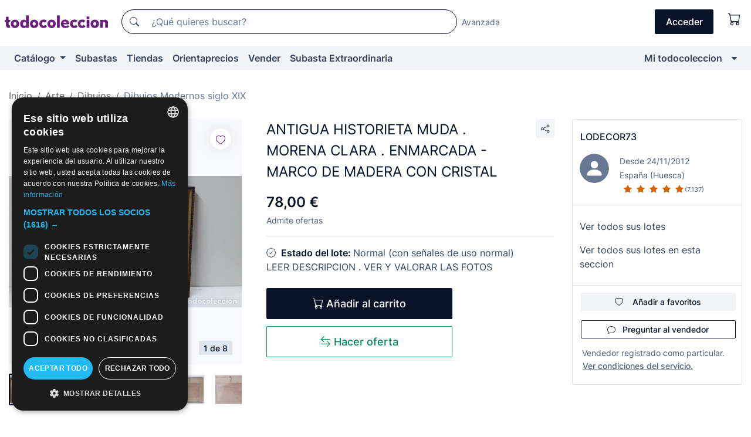

--- FILE ---
content_type: text/html;charset=UTF-8
request_url: https://www.todocoleccion.net/arte-dibujos/antigua-historieta-muda-morena-clara-enmarcada-marco-madera-cristal~x379701074
body_size: 15507
content:

<!DOCTYPE html>
<html lang="es">
<head><script>(function(w,i,g){w[g]=w[g]||[];if(typeof w[g].push=='function')w[g].push(i)})
(window,'GTM-N5BMJZR','google_tags_first_party');</script><script>(function(w,d,s,l){w[l]=w[l]||[];(function(){w[l].push(arguments);})('set', 'developer_id.dYzg1YT', true);
		w[l].push({'gtm.start':new Date().getTime(),event:'gtm.js'});var f=d.getElementsByTagName(s)[0],
		j=d.createElement(s);j.async=true;j.src='/1x4n/';
		f.parentNode.insertBefore(j,f);
		})(window,document,'script','dataLayer');</script>
<script>
if (typeof MutationObserver === 'undefined') {
var scriptTag = document.createElement('script');
scriptTag.src = "/assets/javascripts/vendor/mutationobserver.min.js";
// document.head.appendChild(scriptTag);
document.getElementsByTagName('head')[0].appendChild(scriptTag);
}
</script>
<meta http-equiv="Content-Type" content="text/html; charset=utf-8" />
<meta http-equiv="X-UA-Compatible" content="IE=edge">
<meta name="viewport" content="width=device-width, initial-scale=1">
<link rel="dns-prefetch" href="//pictures2.todocoleccion.net" />
<link rel="preconnect" href="https://assets2.todocoleccion.online" />
<link rel="preconnect" href="https://cloud10.todocoleccion.online" />
<link rel="shortcut icon" href="https://assets2.todocoleccion.online/assets/images/favicons/favicon.ico" type="image/x-icon" />
<script>
var MANGOPAY_CLIENT_ID = "todocoleccion";
var MANGOPAY_ENVIRONMENT = "PRODUCTION";
</script>
<meta name="description" content="No te quedes sin ANTIGUA HISTORIETA MUDA . MORENA CLARA . ENMARC. Cómpralo al mejor precio en la sección Dibujos Modernos siglo XIX." />
<meta name="robots" content="index,follow" />
<meta name="apple-itunes-app" content="app-id=892347440">
<meta name="google-play-app" content="app-id=com.package.android">
<title>antigua historieta muda . morena clara . enmarc - Compra venta en todocoleccion</title>
<link rel="stylesheet" type="text/css" href="https://assets2.todocoleccion.online/assets/stylesheets/font-inter.css?202601201044">
<link rel="stylesheet" type="text/css" href="https://assets2.todocoleccion.online/assets/stylesheets/tcbootstrap.css?202601201044" />
<link rel="stylesheet" type="text/css" href="https://assets2.todocoleccion.online/assets/stylesheets/application.css?202601201044" />
<link rel="stylesheet" type="text/css" href="https://assets2.todocoleccion.online/assets/stylesheets/zoconet-design-system.css?202601201044" />
<link rel="stylesheet" type="text/css" href="https://assets2.todocoleccion.online/assets/icons/font/bootstrap-icons.css?202601201044" />
<link rel="stylesheet" type="text/css" href="https://assets2.todocoleccion.online/assets/stylesheets/swiper.css?202601201044" />
<link rel="stylesheet" type="text/css" href="https://assets2.todocoleccion.online/assets/stylesheets/lote.css?202601201044" />
<link rel="canonical" href="https://www.todocoleccion.net/arte-dibujos/antigua-historieta-muda-morena-clara-enmarcada-marco-madera-cristal~x379701074" />
<link rel="alternate" hreflang="es" href="https://www.todocoleccion.net/arte-dibujos/antigua-historieta-muda-morena-clara-enmarcada-marco-madera-cristal~x379701074" />
<link rel="alternate" hreflang="en" href="https://en.todocoleccion.net/art-drawings/antigua-historieta-muda-morena-clara-enmarcada-marco-madera-cristal~x379701074" />
<link rel="alternate" hreflang="de" href="https://de.todocoleccion.net/kunst-zeichnungen/antigua-historieta-muda-morena-clara-enmarcada-marco-madera-cristal~x379701074" />
<link rel="alternate" hreflang="fr" href="https://fr.todocoleccion.net/art-dessins/antigua-historieta-muda-morena-clara-enmarcada-marco-madera-cristal~x379701074" />
<link rel="alternate" hreflang="pt" href="https://pt.todocoleccion.net/arte-desenhos/antigua-historieta-muda-morena-clara-enmarcada-marco-madera-cristal~x379701074" />
<link rel="alternate" hreflang="it" href="https://it.todocoleccion.net/arte-disegni/antigua-historieta-muda-morena-clara-enmarcada-marco-madera-cristal~x379701074" />
<script type="text/javascript" src="https://assets2.todocoleccion.online/assets/javascripts/vendor/modernizr.js?202601211032">
</script>
<script type="text/javascript" src="https://cdn.jsdelivr.net/npm/@mangopay/vault-sdk@1.2.1/dist/umd/client.min.js"></script>
<link rel="apple-touch-icon" href="https://assets2.todocoleccion.online/assets/images/apple_touch_icons/apple-touch-icon-iphone-60x60.png">
<link rel="apple-touch-icon" sizes="60x60" href="https://assets2.todocoleccion.online/assets/images/apple_touch_icons/apple-touch-icon-ipad-76x76.png">
<link rel="apple-touch-icon" sizes="114x114" href="https://assets2.todocoleccion.online/assets/images/apple_touch_icons/apple-touch-icon-iphone-retina-120x120.png">
<link rel="apple-touch-icon" sizes="144x144" href="https://assets2.todocoleccion.online/assets/images/apple_touch_icons/apple-touch-icon-ipad-retina-152x152.png">
<meta name="apple-itunes-app" content="app-id=892347440">
<script>
var ASSETS_HOST = "https://assets2.todocoleccion.online";
var FINGERPRINT_IMAGES ="202512231041";
var FINGERPRINT_CSS ="202601201044";
</script>
<script>
dataLayer = [];
// Configuración cookieScript: Nos aseguramos que, al arrancar, por defecto estén denegadas las cookies,
// porque se nos queja Google de que ejecutamos cosas de recoplilación de datos antes de que el usuario pueda aceptar o denegar las cookies.
dataLayer.push(
'consent',
'default',
{
'ad_personalization': 'denied',
'ad_storage': 'denied',
'ad_user_data': 'denied',
'analytics_storage': 'denied',
'wait_for_update': 500
}
);
dataLayer.push({"loggedIn":false});
dataLayer.push({"esMovil":false});
dataLayer.push({"content_type":"lote"});
dataLayer.push({"lote":{"precio":78,"ofertas":true,"descuento":false,"modalidad":"venta directa"}});
dataLayer.push({"catalogo":{"sec3":"Dibujos Modernos siglo XIX","sec1":"Arte","sec2":"Dibujos "}});
dataLayer.push({"googleSit":"En Venta"});
dataLayer.push({"subasta":false});
dataLayer.push({
'ecommerce': {
'detail': {
'products': [{"price":"78.00","variant":"","brand":"","category":"Arte/Dibujos/Dibujos Modernos siglo XIX","name":"Dibujos Modernos siglo XIX","id":"379701074","currency":"EUR"}]
}
}
});
</script>
<script>(function(w,d,s,l,i){w[l]=w[l]||[];w[l].push({'gtm.start':
new Date().getTime(),event:'gtm.js'});var f=d.getElementsByTagName(s)[0],
j=d.createElement(s),dl=l!='dataLayer'?'&l='+l:'';j.async=true;j.src=
'https://www.googletagmanager.com/gtm.js?id='+i+dl;f.parentNode.insertBefore(j,f);
})(window,document,'script','dataLayer','GTM-N5BMJZR');</script>
<meta property="og:title" content="ANTIGUA HISTORIETA MUDA . MORENA CLARA . ENMARCADA - MARCO DE MADERA CON CRISTAL"/>
<meta property="og:type" content="product"/>
<meta property="og:url" content="https://www.todocoleccion.net/arte-dibujos/antigua-historieta-muda-morena-clara-enmarcada-marco-madera-cristal~x379701074"/>
<meta property="og:image" content="https://cloud10.todocoleccion.online/arte-dibujos/tc/2022/12/03/19/379701074_tcimg_D2A63DE0.jpg?size=230x230&crop=true"/>
<meta property="og:image:width" content="230"/>
<meta property="og:image:height" content="230"/>
<meta property="og:site_name" content="todocoleccion.net"/>
<meta property="og:description" content="ANTIGUA HISTORIETA MUDA . MORENA CLARA . ENMARCADA - MARCO DE MADERA CON CRISTAL"/>
<meta name="google-translate-customization" content="666371e4fcbb35ea-7d61682752185561-g881534783573c20e-15" />
<!-- CBWIRE Styles -->
<style >[wire\:loading][wire\:loading], [wire\:loading\.delay][wire\:loading\.delay], [wire\:loading\.inline-block][wire\:loading\.inline-block], [wire\:loading\.inline][wire\:loading\.inline], [wire\:loading\.block][wire\:loading\.block], [wire\:loading\.flex][wire\:loading\.flex], [wire\:loading\.table][wire\:loading\.table], [wire\:loading\.grid][wire\:loading\.grid], [wire\:loading\.inline-flex][wire\:loading\.inline-flex] {display: none;}[wire\:loading\.delay\.none][wire\:loading\.delay\.none], [wire\:loading\.delay\.shortest][wire\:loading\.delay\.shortest], [wire\:loading\.delay\.shorter][wire\:loading\.delay\.shorter], [wire\:loading\.delay\.short][wire\:loading\.delay\.short], [wire\:loading\.delay\.default][wire\:loading\.delay\.default], [wire\:loading\.delay\.long][wire\:loading\.delay\.long], [wire\:loading\.delay\.longer][wire\:loading\.delay\.longer], [wire\:loading\.delay\.longest][wire\:loading\.delay\.longest] {display: none;}[wire\:offline][wire\:offline] {display: none;}[wire\:dirty]:not(textarea):not(input):not(select) {display: none;}:root {--livewire-progress-bar-color: #2299dd;}[x-cloak] {display: none !important;}</style>
</head>
<body class="at-desktop">
<div id="wrap" class="pagina">
<span id="inicio">
</span>
<div id="header" role="banner" class="hidden-print">
<div id="cabecera" role="banner" class="hidden-print">
<div id="cabecera-top-container">
<div id="cabecera-top">
<div class="container p-0 p-md-3">
<div class="d-flex justify-content-between align-items-center">
<div class="cabecera-col col-side-user-menu">
<button wire:snapshot="&#x7b;&quot;data&quot;&#x3a;&#x7b;&#x7d;,&quot;memo&quot;&#x3a;&#x7b;&quot;id&quot;&#x3a;&quot;b014192c126d47cb9e8a01a85cbef100&quot;,&quot;name&quot;&#x3a;&quot;cabecera&#x2f;SideUserMenuButton&quot;,&quot;path&quot;&#x3a;&quot;cabecera&#x2f;SideUserMenuButton&quot;,&quot;method&quot;&#x3a;&quot;GET&quot;,&quot;children&quot;&#x3a;&#x5b;&#x5d;,&quot;scripts&quot;&#x3a;&#x5b;&#x5d;,&quot;assets&quot;&#x3a;&#x5b;&#x5d;,&quot;isolate&quot;&#x3a;false,&quot;lazyLoaded&quot;&#x3a;false,&quot;lazyIsolated&quot;&#x3a;true,&quot;errors&quot;&#x3a;&#x5b;&#x5d;,&quot;locale&quot;&#x3a;&quot;en&quot;&#x7d;,&quot;checksum&quot;&#x3a;&quot;47A56911A33212FE5D49B9D16F3C7463B10C8750EEB7BEFEDFABB04F248EDBD5&quot;&#x7d;" wire:effects="[]" wire:id="b014192c126d47cb9e8a01a85cbef100"
aria-controls="SideUserMenu"
aria-expanded="false"
data-toggle="modal"
data-target="#SideUserMenu"
title="Mostrar/ocultar menú de usuario"
type="button"
class="pl-5 btn-without-min-width btn btn-outline-primary"
style="border-width: 0px"
wire:click="$dispatch( 'update-side-user-menu-modal-body' )"
>
<span class="bi bi-list icon-header-menu fs-24"></span>
</button>
</div>
<div class="align-self-center d-none d-md-block logo-header">
<div id="cabecera-logo" class="mr-5 w-100">
<a
href="/"
title="todocoleccion - Compra venta y subasta de antigüedades, arte y coleccionismo"
class="d-inline-block py-3 d-flex align-items-center"
>
<span class="sprite1 sprite1-logotipo_tc"></span>
<span class="sr-only">todocoleccion: compra y venta de antigüedades y objetos de colección</span>
</a>
</div>
</div>
<div class="align-self-center order-3 ml-auto">
<div class="opciones_cab">
<ul id="cabecera-menu" class="d-flex flex-nowrap align-items-center list-inline user-isnt-loggedin">
<li id="btn-login" class="cabecera-menu-userlink list-inline-item d-none d-md-block mr-6">
<a
href="/acceder/?cod=ent&amp;encoded_back_url=true&amp;back_url=%2Flotes%2Fshow%3FRw%3D1%26Id%5FLote%3D379701074%26firstpart%3D%2Farte%2Ddibujos%2Fantigua%2Dhistorieta%2Dmuda%2Dmorena%2Dclara%2Denmarcada%2Dmarco%2Dmadera%2Dcristal"
id="cabecera-menu-login-link"
title="Acceder a Mi todocoleccion"
class="btn btn-primary no-underline text-color menu-link d-inline-block act-as-link"
rel="nofollow"
>
<span>
Acceder
</span>
</a>
</li>
<li wire:snapshot="&#x7b;&quot;data&quot;&#x3a;&#x7b;&#x7d;,&quot;memo&quot;&#x3a;&#x7b;&quot;id&quot;&#x3a;&quot;8a9bd611063546871acf7f96a0f59400&quot;,&quot;name&quot;&#x3a;&quot;cabecera&#x2f;SideCartMenuButton&quot;,&quot;path&quot;&#x3a;&quot;cabecera&#x2f;SideCartMenuButton&quot;,&quot;method&quot;&#x3a;&quot;GET&quot;,&quot;children&quot;&#x3a;&#x7b;&quot;8a9bd611063546871acf7f96a0f59400-0&quot;&#x3a;&#x5b;&quot;span&quot;,&quot;3f1c1a44c7ccdc47d1dd6dabde4bc008&quot;&#x5d;&#x7d;,&quot;scripts&quot;&#x3a;&#x5b;&#x5d;,&quot;assets&quot;&#x3a;&#x5b;&#x5d;,&quot;isolate&quot;&#x3a;false,&quot;lazyLoaded&quot;&#x3a;false,&quot;lazyIsolated&quot;&#x3a;true,&quot;errors&quot;&#x3a;&#x5b;&#x5d;,&quot;locale&quot;&#x3a;&quot;en&quot;&#x7d;,&quot;checksum&quot;&#x3a;&quot;2358DFDFE12B4DC07C425C6B93707FDBB7DC81B4D70E7EE10E99F5320F50F2FF&quot;&#x7d;" wire:effects="[]" wire:id="8a9bd611063546871acf7f96a0f59400" class="list-inline-item pl-4 pr-5 p-md-0 mr-md-3">
<button
title="Carrito de la compra"
type="button"
class="d-inline-block btn btn-ghost btn-outline-primary"
wire:click="$dispatch( 'update-side-cart-menu-modal-body' )"
>
<span wire:snapshot="&#x7b;&quot;data&quot;&#x3a;&#x7b;&quot;count&quot;&#x3a;0&#x7d;,&quot;memo&quot;&#x3a;&#x7b;&quot;id&quot;&#x3a;&quot;3f1c1a44c7ccdc47d1dd6dabde4bc008&quot;,&quot;name&quot;&#x3a;&quot;shared&#x2f;BasketCount&quot;,&quot;path&quot;&#x3a;&quot;shared&#x2f;BasketCount&quot;,&quot;method&quot;&#x3a;&quot;GET&quot;,&quot;children&quot;&#x3a;&#x5b;&#x5d;,&quot;scripts&quot;&#x3a;&#x5b;&#x5d;,&quot;assets&quot;&#x3a;&#x5b;&#x5d;,&quot;isolate&quot;&#x3a;true,&quot;lazyLoaded&quot;&#x3a;false,&quot;lazyIsolated&quot;&#x3a;true,&quot;errors&quot;&#x3a;&#x5b;&#x5d;,&quot;locale&quot;&#x3a;&quot;en&quot;&#x7d;,&quot;checksum&quot;&#x3a;&quot;79B4775DD1915E9FCEB27711D68C3BF6A64DC8132972C0D137943D12F0F841D7&quot;&#x7d;" wire:effects="&#x7b;&quot;listeners&quot;&#x3a;&#x5b;&quot;basket-count-updated&quot;&#x5d;&#x7d;" wire:id="3f1c1a44c7ccdc47d1dd6dabde4bc008">
</span>
<i class="bi icon-cabecera-menu bi-cart"></i>
</button>
</li>
</ul>
</div>
</div>
<div id="buscador-header" class="flex-grow-1 order-sm-0 order-2 py-5 p-md-3">
<div class="w-100 buscador_cab" role="search">
<form action="/buscador" method="get" name="Buscador">
<input type="hidden" name="from" value="top">
<label for="buscador-general" class="sr-only">
Buscar:
</label>
<div class="input-group buscador-general input-group-search-primary d-flex flex-row justify-content-between align-items-start flex-nowrap w-100">
<div class="input-group-prepend">
<button
class="btn"
data-testid="search-button"
type="submit"
title="Buscador de todocoleccion"
>
<span class="bi bi-search"></span>
</button>
</div>
<input
type="search"
name="bu"
id="buscador-general"
value=""
class="form-control campo_buscar"
placeholder="¿Qué quieres buscar?"
title="¿Qué quieres buscar?"
/>
</div>
</form>
</div>
</div>
<div id="buscador-header-avanzado" class="flex-grow-1 d-none d-xl-block">
<a href="/buscador/turbo" id="buscador-avanzado-link" class="ml-0" rel="nofollow">
Avanzada
</a>
</div>
</div>
</div>
</div>
</div>
<div
id="cabecera-barra"
role="navigation"
class="navbar navbar-light navbar-expand bg-gray navbar-zoconet-main "
>
<div class="container">
<ul class="nav navbar-nav w-100 justify-content-between justify-content-md-start">
<li
class="nav-item first-item dropdown"
>
<a wire:snapshot="&#x7b;&quot;data&quot;&#x3a;&#x7b;&quot;catalogo_path&quot;&#x3a;&quot;&#x2f;s&#x2f;catalogo&quot;&#x7d;,&quot;memo&quot;&#x3a;&#x7b;&quot;id&quot;&#x3a;&quot;bfb3a2acfc0cf1501fe1e41231bb672a&quot;,&quot;name&quot;&#x3a;&quot;shared.cabecera.MenuCatalogoButton&quot;,&quot;path&quot;&#x3a;&quot;shared.cabecera.MenuCatalogoButton&quot;,&quot;method&quot;&#x3a;&quot;GET&quot;,&quot;children&quot;&#x3a;&#x5b;&#x5d;,&quot;scripts&quot;&#x3a;&#x5b;&#x5d;,&quot;assets&quot;&#x3a;&#x5b;&#x5d;,&quot;isolate&quot;&#x3a;false,&quot;lazyLoaded&quot;&#x3a;false,&quot;lazyIsolated&quot;&#x3a;true,&quot;errors&quot;&#x3a;&#x5b;&#x5d;,&quot;locale&quot;&#x3a;&quot;en&quot;&#x7d;,&quot;checksum&quot;&#x3a;&quot;5BF04B12C0B3ACB375E4971923E6DF36C60CA28D640D6F6F230AE4528E94EB94&quot;&#x7d;" wire:effects="[]" wire:id="bfb3a2acfc0cf1501fe1e41231bb672a"
href="/s/catalogo"
title="Catálogo"
class="link-to-catalogo dropdown-toggle pull-left nav-link"
data-toggle="dropdown"
role="button"
aria-haspopup="true"
aria-expanded="false"
wire:click="$dispatch( 'update-menu-catalogo-dropdown-menu' )"
>
Catálogo
</a>
<div class="dropdown-menu dropdown-menu-catalogo z-index-max pt-6 pb-4">
<div wire:snapshot="&#x7b;&quot;data&quot;&#x3a;&#x7b;&quot;yet_loaded&quot;&#x3a;false,&quot;secciones&quot;&#x3a;&#x5b;&#x5d;&#x7d;,&quot;memo&quot;&#x3a;&#x7b;&quot;id&quot;&#x3a;&quot;5b7789ba8d1ac58a570c830863539395&quot;,&quot;name&quot;&#x3a;&quot;shared.cabecera.MenuCatalogoDropdownMenu&quot;,&quot;path&quot;&#x3a;&quot;shared.cabecera.MenuCatalogoDropdownMenu&quot;,&quot;method&quot;&#x3a;&quot;GET&quot;,&quot;children&quot;&#x3a;&#x5b;&#x5d;,&quot;scripts&quot;&#x3a;&#x5b;&#x5d;,&quot;assets&quot;&#x3a;&#x5b;&#x5d;,&quot;isolate&quot;&#x3a;false,&quot;lazyLoaded&quot;&#x3a;false,&quot;lazyIsolated&quot;&#x3a;true,&quot;errors&quot;&#x3a;&#x5b;&#x5d;,&quot;locale&quot;&#x3a;&quot;en&quot;&#x7d;,&quot;checksum&quot;&#x3a;&quot;71F5EDBAFEE14EC5C643D37E3E41966DF856D3D4C9BB726B963419C882EDCB4A&quot;&#x7d;" wire:effects="&#x7b;&quot;listeners&quot;&#x3a;&#x5b;&quot;update-menu-catalogo-dropdown-menu&quot;&#x5d;&#x7d;" wire:id="5b7789ba8d1ac58a570c830863539395">
<div wire:loading>
<div class="p-4">
<i class="icon text-muted icon-spinner icon-spin"></i>
</div>
</div>
<div class="list-group">
<div class="grid-list-group-catalog">
</div>
<div>
<a
href="/s/catalogo"
class="btn btn-outline-primary btn-ghost font-weight-bold p-4"
title="Ver todas las secciones"
>
Ver todas las secciones
<i class="bi bi-arrow-right"></i>
</a>
</div>
</div>
</div>
</div>
</li>
<li
class="nav-item d-none d-md-block"
>
<a
href="/subastas"
title="Subastas online"
class="nav-link"
>
Subastas
</a>
</li>
<li
class="nav-item d-none d-md-block"
>
<a
href="/tiendas"
title="Tiendas"
class="nav-link"
>
Tiendas
</a>
</li>
<li
class="nav-item d-none d-md-block"
>
<a
href="/orientaprecios"
title="Orientaprecios"
class="nav-link"
>
Orientaprecios
</a>
</li>
<li
class="nav-item second-item"
>
<a
href="/ayuda/vender"
title="Vender en todocoleccion"
class="nav-link"
>
Vender
</a>
</li>
<li
class="nav-item d-none d-md-block"
>
<a
href="/s/catalogo?M=e&amp;O=mas"
title="Subasta Extraordinaria"
class="nav-link"
>
Subasta Extraordinaria
</a>
</li>
<li
class="nav-item last-item ml-sm-auto"
>
<a
href="/mitc"
title="Mi todocoleccion."
class="nav-link"
>
Mi todocoleccion
</a>
</li>
<li class="nav-item visible-md visible-lg mitc_mostrar">
<a
href="/mitc?mostrarbmtc"
title="Mostrar Barra Mi todocoleccion."
class="nav-link"
>
<span class="hidden">
Mostrar Barra Mi todocoleccion
</span><i class="icon icon-caret-down"></i>
</a>
</li>
</ul>
</div>
</div>
</div>
</div>
<div id="page-content">
<div id="page-content-fullwidth">
</div>
<div class="container">
<div id="react-breadcrumbs">
<div
class=" mt-7"
style="height: 40px"
>
<div class="swiper">
<div class="swiper-container" data-initialSlide="3">
<ul
class="
breadcrumb
flex-nowrap
swiper-wrapper
m-0
"
>
<li
class="breadcrumb-item swiper-slide"
style="width: auto"
>
<a href="/" title="Página de inicio" class="breadcrumb-link">
<span>
Inicio
</span>
</a>
</li>
<li
class="breadcrumb-item swiper-slide"
style="width: auto"
>
<a href="/s/arte" title="Arte" class="breadcrumb-link">
<span>Arte</span>
</a>
</li>
<li
class="breadcrumb-item swiper-slide"
style="width: auto"
>
<a href="/s/arte-dibujos" title="Dibujos " class="breadcrumb-link">
<span>Dibujos </span>
</a>
</li>
<li
class="active breadcrumb-item swiper-slide"
style="width: auto"
>
<a href="/s/arte-dibujos-modernos" title="Dibujos Modernos siglo XIX" class="breadcrumb-link">
<span>Dibujos Modernos siglo XIX</span>
</a>
</li>
</ul>
</div>
</div>
</div>
</div>
<script type="application/ld+json">
{"itemListElement":[{"item":{"@id":"/","name":"Inicio"},"position":1,"@type":"ListItem"},{"item":{"@id":"/s/arte","name":"Arte"},"position":2,"@type":"ListItem"},{"item":{"@id":"/s/arte-dibujos","name":"Dibujos "},"position":3,"@type":"ListItem"},{"item":{"@id":"/s/arte-dibujos-modernos","name":"Dibujos Modernos siglo XIX"},"position":4,"@type":"ListItem"}],"@context":"https://schema.org","@type":"BreadcrumbList"}
</script>
<div class="pagina lote">
<div class="contenido">
<div class="lote-container mb-5 mt-2 mt-md-4">
<div class="position-relative image-gallery-lote">
<div id="react-image-gallery" data-props="&#x7b;&quot;all_images&quot;&#x3a;&#x5b;&#x7b;&quot;src_webp&quot;&#x3a;&quot;https&#x3a;&#x2f;&#x2f;cloud10.todocoleccion.online&#x2f;arte-dibujos&#x2f;tc&#x2f;2022&#x2f;12&#x2f;03&#x2f;19&#x2f;379701074_tcimg_D2A63DE0.webp&quot;,&quot;alt&quot;&#x3a;&quot;Arte&#x3a; ANTIGUA HISTORIETA MUDA . MORENA CLARA . ENMARCADA - MARCO DE MADERA CON CRISTAL - Foto 1&quot;,&quot;id&quot;&#x3a;0,&quot;title&quot;&#x3a;&quot;ANTIGUA HISTORIETA MUDA . MORENA CLARA . ENMARCADA - MARCO DE MADERA CON CRISTAL - Foto 1&quot;,&quot;src&quot;&#x3a;&quot;https&#x3a;&#x2f;&#x2f;cloud10.todocoleccion.online&#x2f;arte-dibujos&#x2f;tc&#x2f;2022&#x2f;12&#x2f;03&#x2f;19&#x2f;379701074_tcimg_D2A63DE0.jpg&quot;&#x7d;,&#x7b;&quot;src_webp&quot;&#x3a;&quot;https&#x3a;&#x2f;&#x2f;cloud10.todocoleccion.online&#x2f;arte-dibujos&#x2f;tc&#x2f;2022&#x2f;12&#x2f;03&#x2f;19&#x2f;379701074_467864214_tcimg_6956046C.webp&quot;,&quot;alt&quot;&#x3a;&quot;Arte&#x3a; ANTIGUA HISTORIETA MUDA . MORENA CLARA . ENMARCADA - MARCO DE MADERA CON CRISTAL - Foto 2&quot;,&quot;id&quot;&#x3a;467864214,&quot;title&quot;&#x3a;&quot;Arte&#x3a; ANTIGUA HISTORIETA MUDA . MORENA CLARA . ENMARCADA - MARCO DE MADERA CON CRISTAL - Foto 2&quot;,&quot;src&quot;&#x3a;&quot;https&#x3a;&#x2f;&#x2f;cloud10.todocoleccion.online&#x2f;arte-dibujos&#x2f;tc&#x2f;2022&#x2f;12&#x2f;03&#x2f;19&#x2f;379701074_467864214_tcimg_6956046C.jpg&quot;&#x7d;,&#x7b;&quot;src_webp&quot;&#x3a;&quot;https&#x3a;&#x2f;&#x2f;cloud10.todocoleccion.online&#x2f;arte-dibujos&#x2f;tc&#x2f;2022&#x2f;12&#x2f;03&#x2f;19&#x2f;379701074_467864224_tcimg_5C2E069A.webp&quot;,&quot;alt&quot;&#x3a;&quot;Arte&#x3a; ANTIGUA HISTORIETA MUDA . MORENA CLARA . ENMARCADA - MARCO DE MADERA CON CRISTAL - Foto 3&quot;,&quot;id&quot;&#x3a;467864224,&quot;title&quot;&#x3a;&quot;Arte&#x3a; ANTIGUA HISTORIETA MUDA . MORENA CLARA . ENMARCADA - MARCO DE MADERA CON CRISTAL - Foto 3&quot;,&quot;src&quot;&#x3a;&quot;https&#x3a;&#x2f;&#x2f;cloud10.todocoleccion.online&#x2f;arte-dibujos&#x2f;tc&#x2f;2022&#x2f;12&#x2f;03&#x2f;19&#x2f;379701074_467864224_tcimg_5C2E069A.jpg&quot;&#x7d;,&#x7b;&quot;src_webp&quot;&#x3a;&quot;https&#x3a;&#x2f;&#x2f;cloud10.todocoleccion.online&#x2f;arte-dibujos&#x2f;tc&#x2f;2022&#x2f;12&#x2f;03&#x2f;19&#x2f;379701074_467864239_tcimg_80C131BD.webp&quot;,&quot;alt&quot;&#x3a;&quot;Arte&#x3a; ANTIGUA HISTORIETA MUDA . MORENA CLARA . ENMARCADA - MARCO DE MADERA CON CRISTAL - Foto 4&quot;,&quot;id&quot;&#x3a;467864239,&quot;title&quot;&#x3a;&quot;Arte&#x3a; ANTIGUA HISTORIETA MUDA . MORENA CLARA . ENMARCADA - MARCO DE MADERA CON CRISTAL - Foto 4&quot;,&quot;src&quot;&#x3a;&quot;https&#x3a;&#x2f;&#x2f;cloud10.todocoleccion.online&#x2f;arte-dibujos&#x2f;tc&#x2f;2022&#x2f;12&#x2f;03&#x2f;19&#x2f;379701074_467864239_tcimg_80C131BD.jpg&quot;&#x7d;,&#x7b;&quot;src_webp&quot;&#x3a;&quot;https&#x3a;&#x2f;&#x2f;cloud10.todocoleccion.online&#x2f;arte-dibujos&#x2f;tc&#x2f;2022&#x2f;12&#x2f;03&#x2f;19&#x2f;379701074_467864244_tcimg_A6F3F004.webp&quot;,&quot;alt&quot;&#x3a;&quot;Arte&#x3a; ANTIGUA HISTORIETA MUDA . MORENA CLARA . ENMARCADA - MARCO DE MADERA CON CRISTAL - Foto 5&quot;,&quot;id&quot;&#x3a;467864244,&quot;title&quot;&#x3a;&quot;Arte&#x3a; ANTIGUA HISTORIETA MUDA . MORENA CLARA . ENMARCADA - MARCO DE MADERA CON CRISTAL - Foto 5&quot;,&quot;src&quot;&#x3a;&quot;https&#x3a;&#x2f;&#x2f;cloud10.todocoleccion.online&#x2f;arte-dibujos&#x2f;tc&#x2f;2022&#x2f;12&#x2f;03&#x2f;19&#x2f;379701074_467864244_tcimg_A6F3F004.jpg&quot;&#x7d;,&#x7b;&quot;src_webp&quot;&#x3a;&quot;https&#x3a;&#x2f;&#x2f;cloud10.todocoleccion.online&#x2f;arte-dibujos&#x2f;tc&#x2f;2022&#x2f;12&#x2f;03&#x2f;19&#x2f;379701074_467864259_tcimg_143250AA.webp&quot;,&quot;alt&quot;&#x3a;&quot;Arte&#x3a; ANTIGUA HISTORIETA MUDA . MORENA CLARA . ENMARCADA - MARCO DE MADERA CON CRISTAL - Foto 6&quot;,&quot;id&quot;&#x3a;467864259,&quot;title&quot;&#x3a;&quot;Arte&#x3a; ANTIGUA HISTORIETA MUDA . MORENA CLARA . ENMARCADA - MARCO DE MADERA CON CRISTAL - Foto 6&quot;,&quot;src&quot;&#x3a;&quot;https&#x3a;&#x2f;&#x2f;cloud10.todocoleccion.online&#x2f;arte-dibujos&#x2f;tc&#x2f;2022&#x2f;12&#x2f;03&#x2f;19&#x2f;379701074_467864259_tcimg_143250AA.jpg&quot;&#x7d;,&#x7b;&quot;src_webp&quot;&#x3a;&quot;https&#x3a;&#x2f;&#x2f;cloud10.todocoleccion.online&#x2f;arte-dibujos&#x2f;tc&#x2f;2022&#x2f;12&#x2f;03&#x2f;19&#x2f;379701074_467864269_tcimg_03C280E1.webp&quot;,&quot;alt&quot;&#x3a;&quot;Arte&#x3a; ANTIGUA HISTORIETA MUDA . MORENA CLARA . ENMARCADA - MARCO DE MADERA CON CRISTAL - Foto 7&quot;,&quot;id&quot;&#x3a;467864269,&quot;title&quot;&#x3a;&quot;Arte&#x3a; ANTIGUA HISTORIETA MUDA . MORENA CLARA . ENMARCADA - MARCO DE MADERA CON CRISTAL - Foto 7&quot;,&quot;src&quot;&#x3a;&quot;https&#x3a;&#x2f;&#x2f;cloud10.todocoleccion.online&#x2f;arte-dibujos&#x2f;tc&#x2f;2022&#x2f;12&#x2f;03&#x2f;19&#x2f;379701074_467864269_tcimg_03C280E1.jpg&quot;&#x7d;,&#x7b;&quot;src_webp&quot;&#x3a;&quot;https&#x3a;&#x2f;&#x2f;cloud10.todocoleccion.online&#x2f;arte-dibujos&#x2f;tc&#x2f;2022&#x2f;12&#x2f;03&#x2f;19&#x2f;379701074_467864279_tcimg_AA1A82D4.webp&quot;,&quot;alt&quot;&#x3a;&quot;Arte&#x3a; ANTIGUA HISTORIETA MUDA . MORENA CLARA . ENMARCADA - MARCO DE MADERA CON CRISTAL - Foto 8&quot;,&quot;id&quot;&#x3a;467864279,&quot;title&quot;&#x3a;&quot;Arte&#x3a; ANTIGUA HISTORIETA MUDA . MORENA CLARA . ENMARCADA - MARCO DE MADERA CON CRISTAL - Foto 8&quot;,&quot;src&quot;&#x3a;&quot;https&#x3a;&#x2f;&#x2f;cloud10.todocoleccion.online&#x2f;arte-dibujos&#x2f;tc&#x2f;2022&#x2f;12&#x2f;03&#x2f;19&#x2f;379701074_467864279_tcimg_AA1A82D4.jpg&quot;&#x7d;&#x5d;&#x7d;" class="mb-4">
</div>
<div class="follow-buton-image-lote card-lote">
<div class="follow-lote-button lotes-enlaces-rapidos mr-0 mr-md-1">
<button
class="d-flex justify-content-center align-items-center text-brand bg-white border-0 rounded-circle lotes_enlaces_rapidos-button btn-circle clickeable isnt-active js-followup ga-track-click-in-poner-en-seguimiento"
id="corazon-379701074"
onClick=""
data-ajax="/api/seguimientos/create?id=379701074"
data-require-login="true"
data-id_lote="379701074" data-nuevo-usuario-accion-tipo="0"
data-nuevo-usuario-accion-valor="379701074" rel="nofollow" title="Seguir"
type="button"
>
<i class="bi lotes_enlaces_rapidos-icon js-icon-seguimiento inline-block bi-heart"></i>
</button>
</div>
</div>
</div>
<div class="info-lote m-0 ml-md-4">
<div id="lote-info" class="lote-info datos
"
>
<div class="d-flex justify-content-between mt-6 mb-3 mt-md-0 mb-md-5">
<h1
class="bold js-lote-titulo-379701074 m-0 text-break font-weight-normal text-gray-900 h5 fs-md-24"
id="lote-page-h1"
>
ANTIGUA HISTORIETA MUDA . MORENA CLARA . ENMARCADA - MARCO DE MADERA CON CRISTAL
</h1>
<div class="ml-5">
<span id="lote-compartir">
<a
href="#"
class="btn btn-secondary btn-only-icon btn-sm"
data-toggle="popover"
id="js-lote-compartir"
>
<span>
<i class="bi bi-share"></i>
</span>
</a>
<span
id="lote-compartir-botones"
style="display: none"
data-nuevo-usuario-accion-tipo="8"
data-nuevo-usuario-accion-valor="379701074"
>
<span class="sharedbtns">
<a class="btn btn-sm btn-whatsapp" target="_blank" rel="noopener noreferrer" href="https://api.whatsapp.com/send?text=ANTIGUA%20HISTORIETA%20MUDA%20%2E%20MORENA%20CLARA%20%2E%20ENMARCADA%20%2D%20MARCO%20DE%20MADERA%20CON%20CRISTAL%20https%3A%2F%2Fwww%2Etodocoleccion%2Enet%2Farte%2Ddibujos%2Fantigua%2Dhistorieta%2Dmuda%2Dmorena%2Dclara%2Denmarcada%2Dmarco%2Dmadera%2Dcristal%7Ex379701074"><i class="bi bi-whatsapp"></i></a>
<a class="btn btn-sm btn-facebook" target="_blank" rel="noopener noreferrer" href="http://www.facebook.com/sharer/sharer.php?u=https://www.todocoleccion.net/arte-dibujos/antigua-historieta-muda-morena-clara-enmarcada-marco-madera-cristal~x379701074"><i class="bi bi-tc-facebook"></i></a>
<a class="btn btn-sm btn-tweet" target="_blank" rel="noopener noreferrer" href="https://twitter.com/intent/tweet?text=ANTIGUA%20HISTORIETA%20MUDA%20%2E%20MORENA%20CLARA%20%2E%20ENMARCADA%20%2D%20MARCO%20DE%20MADERA%20CON%20CRISTAL&amp;url=https://www.todocoleccion.net/arte-dibujos/antigua-historieta-muda-morena-clara-enmarcada-marco-madera-cristal~x379701074&amp;via=todocoleccion"><i class="bi bi-twitter-x"></i></a>
<a class="btn btn-sm btn-pinterest" target="_blank" rel="noopener noreferrer" href="http://pinterest.com/pin/create/button/?url=https://www.todocoleccion.net/arte-dibujos/antigua-historieta-muda-morena-clara-enmarcada-marco-madera-cristal~x379701074&amp;description=ANTIGUA%20HISTORIETA%20MUDA%20%2E%20MORENA%20CLARA%20%2E%20ENMARCADA%20%2D%20MARCO%20DE%20MADERA%20CON%20CRISTAL&amp;media=https://cloud10.todocoleccion.online/arte-dibujos/tc/2022/12/03/19/379701074_tcimg_D2A63DE0.jpg"><i class="bi bi-tc-pinterest"></i></a>
</span>
<span class="sharedbtns">
<a
href="/lotes/envia_amigo?m=lote&id_lote=379701074"
class="btn btn-rrss js-boton-enviar-amigo"
title="Quizás conoces a algún amigo al que pueda interesarle este lote"
>
<i class="bi bi-envelope-fill"></i>
</a>
</span>
</span>
</span>
</div>
</div>
<div>
<div class="lote-info-no-en-subasta">
<div class="mb-1 hidden-xs">
<span class="text-gray-900 mr-3">
<span class="text-nowrap bolder lote-precio" style="font-size:24px;">
78,00 &euro;
</span>
</span>
</div>
<div class="mb-4 fs-14 text-gray-600">Admite ofertas</div>
<hr class="d-none d-sm-none" />
<hr class="border-top" />
</div>
<div class="mb-6">
<p class="mb-3">
<span class="bi bi-patch-check"></span>
<span class="text-gray-900 font-weight-bolder ml-2">
Estado del lote:
</span>
Normal (con señales de uso normal)
<br />
LEER DESCRIPCION . VER Y VALORAR LAS FOTOS
</p>
</div>
<div>
</div>
<div class="row">
<div class="col-md-8">
<div wire:snapshot="&#x7b;&quot;data&quot;&#x3a;&#x7b;&quot;with_icon&quot;&#x3a;true,&quot;ga_track_add_button&quot;&#x3a;&quot;lote-boton-comprar&quot;,&quot;button_class&quot;&#x3a;&quot;btn-lg&#x20;btn-block&#x20;hidden-xs&quot;,&quot;slug&quot;&#x3a;&quot;lodecor73&quot;,&quot;is_in_other_basket&quot;&#x3a;false,&quot;modal_id&quot;&#x3a;&quot;form-add-to-basket-modal-id-379701074&quot;,&quot;id_lote&quot;&#x3a;379701074,&quot;is_in_my_basket&quot;&#x3a;false&#x7d;,&quot;memo&quot;&#x3a;&#x7b;&quot;id&quot;&#x3a;&quot;f875b07ad4f5c88c04e90e2c04b4f24b&quot;,&quot;name&quot;&#x3a;&quot;shared&#x2f;BasketButton&quot;,&quot;path&quot;&#x3a;&quot;shared&#x2f;BasketButton&quot;,&quot;method&quot;&#x3a;&quot;GET&quot;,&quot;children&quot;&#x3a;&#x5b;&#x5d;,&quot;scripts&quot;&#x3a;&#x5b;&#x5d;,&quot;assets&quot;&#x3a;&#x5b;&#x5d;,&quot;isolate&quot;&#x3a;false,&quot;lazyLoaded&quot;&#x3a;false,&quot;lazyIsolated&quot;&#x3a;true,&quot;errors&quot;&#x3a;&#x5b;&#x5d;,&quot;locale&quot;&#x3a;&quot;en&quot;&#x7d;,&quot;checksum&quot;&#x3a;&quot;C1CDCFDF7D3303030BCF9B5807FC7E4E980355D1F97C9BC09AE4846AFCC2442F&quot;&#x7d;" wire:effects="&#x7b;&quot;listeners&quot;&#x3a;&#x5b;&quot;add-lot-to-my-basket&quot;&#x5d;&#x7d;" wire:id="f875b07ad4f5c88c04e90e2c04b4f24b">
<form action="/carrito_de_compra/add" method="POST" wire:submit.prevent="addToBasket">
<input type="hidden" name="id_Lote" value="379701074" />
<button
type="submit"
title="Añadir al carrito"
class="btn btn-primary btn-lg btn-block hidden-xs ga-track-lote-boton-comprar"
>
<i class="bi bi-cart"></i>
<span class="d-md-none">
Añadir
</span>
<span class="d-none d-md-inline-block">
Añadir al carrito
</span>
</button>
</form>
</div>
<div wire:snapshot="&#x7b;&quot;data&quot;&#x3a;&#x7b;&quot;imagen_width&quot;&#x3a;60,&quot;imagen_lote&quot;&#x3a;&quot;https&#x3a;&#x2f;&#x2f;cloud10.todocoleccion.online&#x2f;arte-dibujos&#x2f;tc&#x2f;2022&#x2f;12&#x2f;03&#x2f;19&#x2f;379701074_tcimg_D2A63DE0.jpg&#x3f;size&#x3d;60x60&amp;crop&#x3d;true&quot;,&quot;slug&quot;&#x3a;&quot;&quot;,&quot;modal_id&quot;&#x3a;&quot;form-add-to-basket-modal-id-379701074&quot;,&quot;success&quot;&#x3a;true,&quot;error_msg&quot;&#x3a;&quot;&quot;,&quot;titulo_lote&quot;&#x3a;&quot;ANTIGUA&#x20;HISTORIETA&#x20;MUDA&#x20;.&#x20;MORENA&#x20;CLARA&#x20;.&#x20;ENMARCADA&#x20;-&#x20;MARCO&#x20;DE&#x20;MADERA&#x20;CON&#x20;CRISTAL&quot;,&quot;id_lote&quot;&#x3a;379701074,&quot;we_have_multiple_sellers&quot;&#x3a;false,&quot;render_modal&quot;&#x3a;true,&quot;show_modal&quot;&#x3a;false&#x7d;,&quot;memo&quot;&#x3a;&#x7b;&quot;id&quot;&#x3a;&quot;d26ed831401a6d759cea055292172644&quot;,&quot;name&quot;&#x3a;&quot;shared&#x2f;BasketModal&quot;,&quot;path&quot;&#x3a;&quot;shared&#x2f;BasketModal&quot;,&quot;method&quot;&#x3a;&quot;GET&quot;,&quot;children&quot;&#x3a;&#x5b;&#x5d;,&quot;scripts&quot;&#x3a;&#x5b;&#x5d;,&quot;assets&quot;&#x3a;&#x5b;&#x5d;,&quot;isolate&quot;&#x3a;false,&quot;lazyLoaded&quot;&#x3a;false,&quot;lazyIsolated&quot;&#x3a;true,&quot;errors&quot;&#x3a;&#x5b;&#x5d;,&quot;locale&quot;&#x3a;&quot;en&quot;&#x7d;,&quot;checksum&quot;&#x3a;&quot;AF0CBC990180AD353A71AB8BD50011E78205ACCC42F3D62F2690AFDC14268521&quot;&#x7d;" wire:effects="&#x7b;&quot;listeners&quot;&#x3a;&#x5b;&quot;add-lot-to-my-basket&quot;,&quot;close-basket-modal&quot;&#x5d;&#x7d;" wire:id="d26ed831401a6d759cea055292172644">
</div>
</div>
</div>
<div class="pt-4">
<div class="row">
<div class="col-md-8">
<button
class="btn btn-outline-buy btn-block btn-lg d-none d-md-block margin-bottom-xs ga-track-class-boton-hacer-oferta d-md-block"
data-target="#modal-make-an-offer"
data-toggle="modal"
type="button"
>
<i class="bi btn-icon bi-arrow-left-right"></i>
Hacer oferta
</button>
</div>
</div>
</div>
<div class="modal fade js-modal-offer" tabindex="-1" id="modal-make-an-offer">
<div class="modal-dialog">
<div class="modal-content">
<div wire:snapshot="&#x7b;&quot;data&quot;&#x3a;&#x7b;&quot;offer_amount&quot;&#x3a;&quot;&quot;,&quot;offer&quot;&#x3a;&quot;&quot;,&quot;canonical&quot;&#x3a;&quot;https&#x3a;&#x2f;&#x2f;www.todocoleccion.net&#x2f;arte-dibujos&#x2f;antigua-historieta-muda-morena-clara-enmarcada-marco-madera-cristal&#x7e;x379701074&quot;,&quot;lot_image&quot;&#x3a;&quot;https&#x3a;&#x2f;&#x2f;cloud10.todocoleccion.online&#x2f;arte-dibujos&#x2f;tc&#x2f;2022&#x2f;12&#x2f;03&#x2f;19&#x2f;379701074_tcimg_D2A63DE0.jpg&#x3f;size&#x3d;90x90&amp;crop&#x3d;true&quot;,&quot;lot_title&quot;&#x3a;&quot;ANTIGUA&#x20;HISTORIETA&#x20;MUDA&#x20;.&#x20;MORENA&#x20;CLARA&#x20;.&#x20;ENMARCADA&#x20;-&#x20;MARCO&#x20;DE&#x20;MADERA&#x20;CON&#x20;CRISTAL&quot;,&quot;counteroffer_amount&quot;&#x3a;&quot;&quot;,&quot;offer_status&quot;&#x3a;&quot;&quot;,&quot;advice_msg&quot;&#x3a;&quot;&quot;,&quot;error_msg&quot;&#x3a;&quot;&quot;,&quot;offer_date&quot;&#x3a;&quot;&quot;,&quot;lot_id&quot;&#x3a;379701074,&quot;lot_price&quot;&#x3a;78,&quot;requires_login&quot;&#x3a;false,&quot;counteroffer_date&quot;&#x3a;&quot;&quot;&#x7d;,&quot;memo&quot;&#x3a;&#x7b;&quot;id&quot;&#x3a;&quot;09459af043bbcdc903b4f0c92fe1d901&quot;,&quot;name&quot;&#x3a;&quot;lotes.show.MakeAnOfferModal&quot;,&quot;path&quot;&#x3a;&quot;lotes.show.MakeAnOfferModal&quot;,&quot;method&quot;&#x3a;&quot;GET&quot;,&quot;children&quot;&#x3a;&#x5b;&#x5d;,&quot;scripts&quot;&#x3a;&#x5b;&#x5d;,&quot;assets&quot;&#x3a;&#x5b;&#x5d;,&quot;isolate&quot;&#x3a;false,&quot;lazyLoaded&quot;&#x3a;false,&quot;lazyIsolated&quot;&#x3a;true,&quot;errors&quot;&#x3a;&#x5b;&#x5d;,&quot;locale&quot;&#x3a;&quot;en&quot;&#x7d;,&quot;checksum&quot;&#x3a;&quot;ED568F6DBBACFA2EC888CC3D4F4044AE23AFD9129AA5CC0F903D95C23BAD88B7&quot;&#x7d;" wire:effects="[]" wire:id="09459af043bbcdc903b4f0c92fe1d901">
<div class="modal-header">
<h4 class="modal-title">Hacer oferta</h4>
<button type="button" class="close" data-dismiss="modal" aria-label="Cerrar">
<span aria-hidden="true">&times;</span>
<span class="sr-only">Cerrar</span>
</button>
</div>
<div class="modal-body">
<form id="form-make-an-offer-modal" wire:submit="makeAnOffer" method="post">
<div class="row">
<div class="col-12">
<div class="media">
<img
src="https&#x3a;&#x2f;&#x2f;cloud10.todocoleccion.online&#x2f;arte-dibujos&#x2f;tc&#x2f;2022&#x2f;12&#x2f;03&#x2f;19&#x2f;379701074_tcimg_D2A63DE0.jpg&#x3f;size&#x3d;90x90&amp;crop&#x3d;true"
class="mr-5"
alt="ANTIGUA&#x20;HISTORIETA&#x20;MUDA&#x20;.&#x20;MORENA&#x20;CLARA&#x20;.&#x20;ENMARCADA&#x20;-&#x20;MARCO&#x20;DE&#x20;MADERA&#x20;CON&#x20;CRISTAL"
/>
<div class="media-body">
<h4>ANTIGUA HISTORIETA MUDA . MORENA CLARA . ENMARCADA - MARCO DE MADERA CON CRISTAL</h4>
<p><span class="text-nowrap precio_directa">78,00 €</span></p>
</div>
</div>
<hr class="visible-xs" />
</div>
<div class="col-12">
<div class="more-margin-bottom">
Envía una buena oferta al vendedor que no pueda rechazar y <strong>el pedido ¡es tuyo!</strong>
</div>
</div>
<div class="col-12">
</div>
<div class="col-md-6 col-12">
<div class="form-group">
<label class="form-label" for="offer">
Tu oferta
</label>
<div class="inpug-group-with-icons right-icon input-group">
<input
inputmode="decimal"
name="offer"
pattern="( )*[0-9]+([.,][0-9]{0,2})?( )*"
required="required"
placeholder="78,00"
type="text"
id="offer"
class="autotrim form-control"
value=""
wire:model.live="offer"
/>
<div class="input-group-append">
<span class="input-group-text">
<i class="icon icon-euro"></i>
</span>
</div>
</div>
</div>
</div>
<div class="col-6">
<div class="with-left-hr hidden-xs">
<ul class="icon-ul fs-12">
<li class="margin-bottom">
<i
class="icon-li icon icon-circle"
style="font-size: 0.6em; padding-top: 0.5em"
></i>
Enviar una oferta es un compromiso de compra si el vendedor la acepta.
</li>
<li class="margin-bottom">
<i
class="icon-li icon icon-circle"
style="font-size: 0.6em; padding-top: 0.5em"
></i>
Oferta sobre precio de venta. Descuentos, gastos de envío u otras promociones relacionadas no incluidas.
</li>
</ul>
</div>
</div>
<div class="visible-xs text-to-left text-muted col-12">
<div class="more-margin-bottom">
Oferta sobre precio de venta. Descuentos, gastos de envío u otras promociones relacionadas no incluidas.
</div>
<div class="margin-bottom">
Enviar una oferta es un compromiso de compra si el vendedor la acepta.
</div>
</div>
</div>
</form>
</div>
<div class="modal-footer">
<button type="button" class="btn btn-secondary" data-dismiss="modal">
Cancelar oferta
</button>
<button
class="btn btn-primary ga-track-boton-enviar-oferta"
form="form-make-an-offer-modal"
id="button-make-an-offer"
type="submit"
>
Enviar oferta
</button>
</div>
</div>
</div>
</div>
</div>
<div wire:snapshot="&#x7b;&quot;data&quot;&#x3a;&#x7b;&quot;fecha_reserva&quot;&#x3a;null,&quot;id_lote&quot;&#x3a;379701074,&quot;el_lote_ya_esta_en_tu_carrito&quot;&#x3a;false&#x7d;,&quot;memo&quot;&#x3a;&#x7b;&quot;id&quot;&#x3a;&quot;ccffd310687e88250d486bd28d622943&quot;,&quot;name&quot;&#x3a;&quot;lotes.show.AlertLotInCart&quot;,&quot;path&quot;&#x3a;&quot;lotes.show.AlertLotInCart&quot;,&quot;method&quot;&#x3a;&quot;GET&quot;,&quot;children&quot;&#x3a;&#x5b;&#x5d;,&quot;scripts&quot;&#x3a;&#x5b;&#x5d;,&quot;assets&quot;&#x3a;&#x5b;&#x5d;,&quot;isolate&quot;&#x3a;false,&quot;lazyLoaded&quot;&#x3a;false,&quot;lazyIsolated&quot;&#x3a;true,&quot;errors&quot;&#x3a;&#x5b;&#x5d;,&quot;locale&quot;&#x3a;&quot;en&quot;&#x7d;,&quot;checksum&quot;&#x3a;&quot;04D2FCA4AFDCEE31812A88D27DAB844B3B5B238C23881D00ABCABA4DA219BC7E&quot;&#x7d;" wire:effects="&#x7b;&quot;listeners&quot;&#x3a;&#x5b;&quot;add-lot-to-my-basket&quot;&#x5d;&#x7d;" wire:id="ccffd310687e88250d486bd28d622943">
</div>
<ul class="icon-ul">
</ul>
</div>
</div>
</div>
<div class="alertas-lote">
</div>
<div class="sobre-lote">
<div class="acordion mb-6 mt-6 mt-md-0">
<div class="acordion-header" id="collapse_description">
<h2 class="fs-16 my-0">
<a
role="button"
class=" d-flex justify-content-between align-items-center"
data-toggle="collapse"
href="#description"
aria-expanded="true"
aria-controls="description"
>
<span class="font-weight-bold">Descripción del lote</span>
<i class="bi ml-auto bi-chevron-up"></i>
</a>
</h2>
</div>
<div class="acordion-body collapse show" id="description"
aria-labelledby="collapse_description" >
<div id="descripcion" class="tab-pane active" style="overflow: hidden">
<div class="margin-bottom">
<div>
<p>ANTIGUA HISTORIETA MUDA </p><p>MORENA CLARA </p><p>ORIGINAL DE EPOCA </p><p>ENMARCADA PARA COLGAR</p><p>MARCO EN MADERA CON CRISTAL</p><p>SEGUN FOTOS</p><p>SEÑALES DE USO Y DESGASTE . MARCAS Y PERDIDAS DE COLOR EN EL MARCO </p><p>MEDIDA DE FRENTE 33 CM ALTURA 26,5 CM</p><p>PARA UNA MEJOR DESCRIPCION DEL ARTICULO MIRAR BIEN LAS FOTOS</p><p>CUALQUIER DUDA CONSULTAR</p>
</div>
</div>
</div>
</div>
</div>
<div class="acordion mb-6">
<div class="acordion-header" id="collapse_conditions">
<h2 class="fs-16 my-0">
<a
role="button"
class="collapsed d-flex justify-content-between align-items-center"
data-toggle="collapse"
href="#formas_de_pago_y_envio"
aria-expanded="false"
aria-controls="formas_de_pago_y_envio"
data-collapse-fetch
>
<span class="font-weight-bold">Condiciones de pago y envío</span>
<i class="bi ml-auto bi-chevron-up"></i>
</a>
</h2>
</div>
<div class="acordion-body collapse " id="formas_de_pago_y_envio"
aria-labelledby="collapse_conditions" data-content-url="/lotes/detalle_envio?id=379701074&amp;gestion=0" id="tab_formas_de_pago_y_envio">
</div>
</div>
<div class="acordion mb-6">
<div class="acordion-header" id="collapse_qa">
<h2 class="fs-16 my-0">
<a
role="button"
class="collapsed d-flex justify-content-between align-items-center"
data-toggle="collapse"
href="#preguntas_y_respuestas"
aria-expanded="false"
aria-controls="preguntas_y_respuestas"
data-collapse-fetch
>
<span class="font-weight-bold flex-grow-1">Preguntas y respuestas</span>
<i class="bi ml-auto bi-chevron-up"></i>
</a>
</h2>
</div>
<div class="acordion-body collapse " id="preguntas_y_respuestas"
aria-labelledby="collapse_qa" data-content-url="/lotes/pyr?id=379701074&amp;situacion_lote=EN VENTA DIRECTA&amp;Id_Usuario=2147098558&amp;Tienda_Clase=&amp;Tienda_Visible=&amp;Zona=0&amp;Time=57:53:101&amp;gestion=0">
</div>
</div>
</div>
<div class="info-vendedor-lote">
<div id="info_vendedor_box" class="mb-5">
<div>
<div id="bloque-vendedor" class="fs-md-14 fs-lg-16 card">
<div class="row">
<div class="col-md-12">
<div class="fs-md-14 text-gray-900 mt-5 pl-4 card-title">
<a href="/usuario/lodecor73" class="btn-ghost btn btn-outline-primary text-left">
LODECOR73
</a>
</div>
</div>
</div>
<div class="row align-items-center">
<div class="col-lg-12 col-md-4">
<div class="card-body">
<div>
<div class="pull-left pr-3">
<div
class="inline-block avatar-container text-left"
style="
height: 60px !important;
width: 60px !important;
overflow: hidden !important;
text-align: center;
vertical-align: bottom;
position: relative;
"
>
<img
src="https://cloud10.todocoleccion.online/tc/avatares/default/generic_avatar.png"
class="rounded-circle"
height="50"
width="50"
title="Lotes de LODECOR73"
alt="avatar LODECOR73"
/>
</div>
</div>
<span class="text-gray-600 body-regular">
Desde
24/11/2012
<span>
<br />
<span class="text-gray-600 body-regular">
España
(Huesca)
</span>
<br />
<button
class="btn btn-link fs-14 p-0 d-flex flex-nowrap"
data-href="/usuario/valoraciones/lodecor73/vendedor"
data-obfuscated-link
title="5 estrellas. 7137 valoraciones Ver detalle."
type="button"
>
<span title="5 sobre 5">
<i class="bi text-sell-600 mx-2 bi-star-fill"></i><i class="bi text-sell-600 mx-2 bi-star-fill"></i><i class="bi text-sell-600 mx-2 bi-star-fill"></i><i class="bi text-sell-600 mx-2 bi-star-fill"></i><i class="bi text-sell-600 mx-2 bi-star-fill"></i>
</span>
<span class="text-gray-600" title="7137 valoraciones recibidas">
<small>(7.137)</small>
</span>
</button>
</div>
</div>
</div>
<div class="col-lg-12 col-md-4">
<div class="list-group py-5">
<button
class="btn btn-link list-group-chevron-icon list-group-item list-group-item-action"
data-href="/s/catalogo?identificadorvendedor=lodecor73"
data-obfuscated-link
title="Lotes en venta de LODECOR73 en todocoleccion"
type="button"
>
Ver todos sus lotes
<span class="bi bi-chevron-right list-group-chevron-icon-padding"></span>
</button>
<button
class="btn btn-link list-group-chevron-icon list-group-item list-group-item-action"
data-href="/s/arte-dibujos-modernos?identificadorvendedor=lodecor73"
data-obfuscated-link
title="Lotes en venta de LODECOR73 en Arte - Dibujos - Modernos siglo XIX"
type="button"
>
Ver todos sus lotes en esta seccion
<span class="bi bi-chevron-right list-group-chevron-icon-padding"></span>
</button>
</div>
</div>
<div class="col-lg-12 col-md-4">
<div class="card-footer">
<div class="w-100">
<div class="pb-5">
<button
class="mx-1 btn-sm btn-block btn btn-secondary"
data-href="/mitc/vendedores-favoritos/2147098558/guardar"
data-obfuscated-link
data-require-login="true"
data-nuevo-usuario-accion-tipo="13"
data-nuevo-usuario-accion-valor="2147098558"
title="Poner a LODECOR73 en tu lista de vendedores favoritos"
type="button"
>
<i class="bi bi-heart btn-icon-left"></i>&nbsp;
Añadir a favoritos
</button>
</div>
<button
id="ask_to_the_seller_button"
class="mx-1 btn btn-outline-primary btn-sm btn-block"
data-require-login="true"
data-nuevo-usuario-accion-tipo="3"
data-nuevo-usuario-accion-valor="379701074"
data-toggle="collapse"
data-target="#preguntas_y_respuestas"
aria-expanded="false"
aria-controls="preguntas_y_respuestas"
data-href="?#preguntas_y_respuestas"
>
<span class="bi bi-chat btn-icon-left"></span>
Preguntar al vendedor
</button>
</div>
</div>
</div>
<div class="col-12">
<div class="mx-5 mb-5 grey-600-color fs-14 pb-2">
<span class="align-middle">
Vendedor registrado como particular.
</span>
<button
class="btn btn-ghost btn-outline-primary btn-sm underline grey-600-color text-left"
data-href="/condiciones-del-servicio#reglas-compra-venta"
data-obfuscated-link
title="Ver condiciones del servicio."
type="button"
>
Ver condiciones del servicio.
</button>
</div>
</div>
</div>
</div>
</div>
</div>
</div>
</div>
<div class="fixed-top bg-light d-none d-lg-block">
<div
id="navbar-lote-page-comprar-subastar"
class="container flex-nowrap align-items-center py-3"
style="display: none;"
>
<div class="d-flex align-items-center">
<div class="col">
<a class="text-gray-900 h5 font-weight-bolder flex-grow-1" href="/arte-dibujos/antigua-historieta-muda-morena-clara-enmarcada-marco-madera-cristal~x379701074#lote-page-h1">ANTIGUA HISTORIETA MUDA . MORENA CLARA . ENMARCADA - MARCO DE MADERA CON CRISTAL</a>
</div>
<div class="flex-shrink-0">
<a class="navbar-lote-page-price text-decoration-none ml-4 mr-4 flex-shrink-0" href="#lote-info">
<span class="text-nowrap bolder lote-precio" style="font-size:24px;">
78,00 &euro;
</span>
</a>
</div>
<div class="flex-grow-0">
<button
type="button"
class="ga-track-class-boton-hacer-oferta max-width btn btn-outline-buy"
data-target="#modal-make-an-offer"
data-toggle="modal"
>
Hacer oferta
</button>
</div>
<div class="flex-grow-0">
<div wire:snapshot="&#x7b;&quot;data&quot;&#x3a;&#x7b;&quot;with_icon&quot;&#x3a;true,&quot;ga_track_add_button&quot;&#x3a;&quot;lote-boton-comprar&quot;,&quot;button_class&quot;&#x3a;&quot;navbar-lote-page-btn-comprar&#x20;ml-4&quot;,&quot;slug&quot;&#x3a;&quot;lodecor73&quot;,&quot;is_in_other_basket&quot;&#x3a;false,&quot;modal_id&quot;&#x3a;&quot;form-add-to-basket-modal-id-379701074&quot;,&quot;id_lote&quot;&#x3a;379701074,&quot;is_in_my_basket&quot;&#x3a;false&#x7d;,&quot;memo&quot;&#x3a;&#x7b;&quot;id&quot;&#x3a;&quot;e80320006a220e68d2dea098c1ecb9af&quot;,&quot;name&quot;&#x3a;&quot;shared&#x2f;BasketButton&quot;,&quot;path&quot;&#x3a;&quot;shared&#x2f;BasketButton&quot;,&quot;method&quot;&#x3a;&quot;GET&quot;,&quot;children&quot;&#x3a;&#x5b;&#x5d;,&quot;scripts&quot;&#x3a;&#x5b;&#x5d;,&quot;assets&quot;&#x3a;&#x5b;&#x5d;,&quot;isolate&quot;&#x3a;false,&quot;lazyLoaded&quot;&#x3a;false,&quot;lazyIsolated&quot;&#x3a;true,&quot;errors&quot;&#x3a;&#x5b;&#x5d;,&quot;locale&quot;&#x3a;&quot;en&quot;&#x7d;,&quot;checksum&quot;&#x3a;&quot;1EAB7D7E4D429E8FCEF795955F2EF436D1F92B1C5224FB1A1D3DBE38A85B17FD&quot;&#x7d;" wire:effects="&#x7b;&quot;listeners&quot;&#x3a;&#x5b;&quot;add-lot-to-my-basket&quot;&#x5d;&#x7d;" wire:id="e80320006a220e68d2dea098c1ecb9af">
<form action="/carrito_de_compra/add" method="POST" wire:submit.prevent="addToBasket">
<input type="hidden" name="id_Lote" value="379701074" />
<button
type="submit"
title="Añadir al carrito"
class="btn btn-primary navbar-lote-page-btn-comprar ml-4 ga-track-lote-boton-comprar"
>
<i class="bi bi-cart"></i>
<span class="d-md-none">
Añadir
</span>
<span class="d-none d-md-inline-block">
Añadir al carrito
</span>
</button>
</form>
</div>
</div>
</div>
</div>
</div>
<div id="navbar-lote-page-comprar-subastar-movil" class="bg-light fixed-bottom border-top visible-xs">
<div class="container-fluid bg-white py-4">
<div class="row">
<div class="col-12">
<span class="navbar-lote-page-price js-navbar-movil_precio-comprar-pujar text-gray-900 font-weight-bolder my-2">
<span class="text-nowrap bolder lote-precio" style="font-size:24px;">
78,00 &euro;
</span>
</span>
</div>
<div class="col-6">
<button
type="button"
class="ga-track-class-boton-hacer-oferta max-width btn btn-outline-buy"
data-target="#modal-make-an-offer"
data-toggle="modal"
>
Hacer oferta
</button>
</div>
<div class="col-6">
<div wire:snapshot="&#x7b;&quot;data&quot;&#x3a;&#x7b;&quot;with_icon&quot;&#x3a;true,&quot;ga_track_add_button&quot;&#x3a;&quot;lote-boton-comprar&quot;,&quot;button_class&quot;&#x3a;&quot;ga-track-navbar-lote-page-btn-comprar&#x20;max-width&quot;,&quot;slug&quot;&#x3a;&quot;lodecor73&quot;,&quot;is_in_other_basket&quot;&#x3a;false,&quot;modal_id&quot;&#x3a;&quot;form-add-to-basket-modal-id-379701074&quot;,&quot;id_lote&quot;&#x3a;379701074,&quot;is_in_my_basket&quot;&#x3a;false&#x7d;,&quot;memo&quot;&#x3a;&#x7b;&quot;id&quot;&#x3a;&quot;b41aa4f48ee898da974160414a2c5be2&quot;,&quot;name&quot;&#x3a;&quot;shared&#x2f;BasketButton&quot;,&quot;path&quot;&#x3a;&quot;shared&#x2f;BasketButton&quot;,&quot;method&quot;&#x3a;&quot;GET&quot;,&quot;children&quot;&#x3a;&#x5b;&#x5d;,&quot;scripts&quot;&#x3a;&#x5b;&#x5d;,&quot;assets&quot;&#x3a;&#x5b;&#x5d;,&quot;isolate&quot;&#x3a;false,&quot;lazyLoaded&quot;&#x3a;false,&quot;lazyIsolated&quot;&#x3a;true,&quot;errors&quot;&#x3a;&#x5b;&#x5d;,&quot;locale&quot;&#x3a;&quot;en&quot;&#x7d;,&quot;checksum&quot;&#x3a;&quot;3C32EBB760BC817F4258503B74A3852AF52983C82F65509089BECDF507573EE0&quot;&#x7d;" wire:effects="&#x7b;&quot;listeners&quot;&#x3a;&#x5b;&quot;add-lot-to-my-basket&quot;&#x5d;&#x7d;" wire:id="b41aa4f48ee898da974160414a2c5be2">
<form action="/carrito_de_compra/add" method="POST" wire:submit.prevent="addToBasket">
<input type="hidden" name="id_Lote" value="379701074" />
<button
type="submit"
title="Añadir al carrito"
class="btn btn-primary ga-track-navbar-lote-page-btn-comprar max-width ga-track-lote-boton-comprar"
>
<i class="bi bi-cart"></i>
<span class="d-md-none">
Añadir
</span>
<span class="d-none d-md-inline-block">
Añadir al carrito
</span>
</button>
</form>
</div>
</div>
</div>
</div>
</div>
<br />
<script>
function oav(html) {
if (html.length <= 1) {
$('#otros-tambien-vieron').hide();
}
}
</script>
<div class="js-recommender" data-ajax-url="&#x2f;recommender&#x2f;ajax_recommendations_by_image&#x3f;lot_id&#x3d;379701074&amp;max_lotes_count&#x3d;15&amp;card_title&#x3d;Te&#x20;puede&#x20;interesar&amp;ga_track_class&#x3d;mlt-img&amp;ga_click_track_class&#x3d;click-mlt-img"></div>
<div id="otros_lotes">
<div class="js-recommender" data-ajax-url="&#x2f;lotes&#x2f;similares_tienda&#x3f;id_usuario&#x3d;2147098558&amp;id&#x3d;379701074&amp;modo&#x3d;similar&amp;id_seccion&#x3d;2905"></div>
</div>
<p class="more-padding-top text-md-right text-to-center-only-xs">
<button
type="button"
data-obfuscated-link
data-href="/lotes/comunicar_error?id_lote=379701074"
class="btn btn-ghost btn-outline-primary underline"
title="Informar sobre este lote"
data-require-login="true"
data-nuevo-usuario-accion-tipo="6"
data-nuevo-usuario-accion-valor="379701074"
>
Informar sobre este lote
</button>
</p>
</div>
</div>
</div>
</div>
<div id="push">
</div>
</div>
<div id="footer" role="contentinfo" class="hidden-print pb-8">
<div>
<!-- CBWIRE SCRIPTS -->
<script src="/modules/cbwire/includes/js/livewire/dist/livewire.js?id=v3.6.4" data-csrf="" data-update-uri="/cbwire/update" data-navigate-once="true"></script>
<script data-navigate-once="true">
document.addEventListener('livewire:init', () => {
window.cbwire = window.Livewire;
// Refire but as cbwire:init
document.dispatchEvent( new CustomEvent( 'cbwire:init' ) );
} );
document.addEventListener('livewire:initialized', () => {
// Refire but as cbwire:initialized
document.dispatchEvent( new CustomEvent( 'cbwire:initialized' ) );
} );
document.addEventListener('livewire:navigated', () => {
// Refire but as cbwire:navigated
document.dispatchEvent( new CustomEvent( 'cbwire:navigated' ) );
} );
</script>
<script src="https://assets2.todocoleccion.online/react/build/static/js/runtime.js?202601211032"></script>
<script src="https://assets2.todocoleccion.online/react/build/static/js/vendor.js?202601211032"></script>
<div
class="modal fade sidemodal left"
tabindex="-1"
id="SideUserMenu"
>
<div class="modal-dialog ">
<div class="modal-content">
<div class="modal-body">
<div wire:snapshot="&#x7b;&quot;data&quot;&#x3a;&#x7b;&quot;i_am_logged_in&quot;&#x3a;false,&quot;yet_loaded&quot;&#x3a;false,&quot;user&quot;&#x3a;&#x7b;&quot;seller&quot;&#x3a;false,&quot;slug&quot;&#x3a;&quot;&quot;,&quot;avatar&quot;&#x3a;&quot;&quot;,&quot;name&quot;&#x3a;&quot;&quot;,&quot;email&quot;&#x3a;&quot;&quot;&#x7d;,&quot;unread_count&quot;&#x3a;0&#x7d;,&quot;memo&quot;&#x3a;&#x7b;&quot;id&quot;&#x3a;&quot;62254ee477fd6721d9f3c4e9c92f8874&quot;,&quot;name&quot;&#x3a;&quot;cabecera&#x2f;SideUserMenuModalBody&quot;,&quot;path&quot;&#x3a;&quot;cabecera&#x2f;SideUserMenuModalBody&quot;,&quot;method&quot;&#x3a;&quot;GET&quot;,&quot;children&quot;&#x3a;&#x5b;&#x5d;,&quot;scripts&quot;&#x3a;&#x5b;&#x5d;,&quot;assets&quot;&#x3a;&#x5b;&#x5d;,&quot;isolate&quot;&#x3a;false,&quot;lazyLoaded&quot;&#x3a;false,&quot;lazyIsolated&quot;&#x3a;true,&quot;errors&quot;&#x3a;&#x5b;&#x5d;,&quot;locale&quot;&#x3a;&quot;en&quot;&#x7d;,&quot;checksum&quot;&#x3a;&quot;0727A369BDDF071E34F57F61F2CBBE7DC1F7A188E5AECAB687A1315BB532E0EA&quot;&#x7d;" wire:effects="&#x7b;&quot;listeners&quot;&#x3a;&#x5b;&quot;update-side-user-menu-modal-body&quot;&#x5d;&#x7d;" wire:id="62254ee477fd6721d9f3c4e9c92f8874">
<div wire:loading.remove>
</div>
<div wire:loading>
<div class="p-4">
<i class="icon text-muted icon-spinner icon-spin"></i>
</div>
</div>
</div>
</div>
</div>
</div>
</div>
<div
class="modal fade sidemodal right"
tabindex="-1"
id="SideCartMenuModal"
>
<div class="modal-dialog ">
<div class="modal-content">
<div class="modal-header">
<h4 class="modal-title">Carritos</h4>
<button type="button" class="close back" data-dismiss="modal" aria-label="Cerrar">
<span aria-hidden="true">&times;</span>
<span class="sr-only">Cerrar</span>
</button>
</div>
<div class="modal-body">
<div wire:snapshot="&#x7b;&quot;data&quot;&#x3a;&#x7b;&quot;carts_by_seller&quot;&#x3a;&#x5b;&#x5d;&#x7d;,&quot;memo&quot;&#x3a;&#x7b;&quot;id&quot;&#x3a;&quot;21789bd4d18748a88e84d61193150b0e&quot;,&quot;name&quot;&#x3a;&quot;cabecera&#x2f;SideCartMenuModalBody&quot;,&quot;path&quot;&#x3a;&quot;cabecera&#x2f;SideCartMenuModalBody&quot;,&quot;method&quot;&#x3a;&quot;GET&quot;,&quot;children&quot;&#x3a;&#x5b;&#x5d;,&quot;scripts&quot;&#x3a;&#x5b;&quot;EBCCAA0FA209D092DA4A21E0A95FA8BA-1&quot;&#x5d;,&quot;assets&quot;&#x3a;&#x5b;&#x5d;,&quot;isolate&quot;&#x3a;false,&quot;lazyLoaded&quot;&#x3a;false,&quot;lazyIsolated&quot;&#x3a;true,&quot;errors&quot;&#x3a;&#x5b;&#x5d;,&quot;locale&quot;&#x3a;&quot;en&quot;&#x7d;,&quot;checksum&quot;&#x3a;&quot;5C8684460A9A738EB3C98506C5EE3BD8F73046CAF5B86EDA73D520EDDEA6E1E8&quot;&#x7d;" wire:effects="&#x7b;&quot;listeners&quot;&#x3a;&#x5b;&quot;update-side-cart-menu-modal-body&quot;&#x5d;,&quot;scripts&quot;&#x3a;&#x7b;&quot;EBCCAA0FA209D092DA4A21E0A95FA8BA-1&quot;&#x3a;&quot;&lt;script&gt;&#x5c;n&#x20;&#x20;&#x20;&#x20;&#x20;&#x20;&#x20;&#x20;Livewire.on&#x28;&#x27;show-side-cart-menu-modal&#x27;,&#x20;&#x28;&#x20;&#x7b;&#x20;show_modal&#x20;&#x7d;&#x20;&#x29;&#x20;&#x3d;&gt;&#x20;&#x7b;&#x5c;n&#x20;&#x20;&#x20;&#x20;&#x20;&#x20;&#x20;&#x20;&#x20;&#x20;if&#x28;&#x20;show_modal&#x20;&#x29;&#x7b;&#x5c;n&#x20;&#x20;&#x20;&#x20;&#x20;&#x20;&#x20;&#x20;&#x20;&#x20;&#x20;&#x20;&#x24;&#x28;&#x27;&#x23;SideCartMenuModal&#x27;&#x29;.modal&#x28;&#x27;show&#x27;&#x29;&#x3b;&#x5c;n&#x20;&#x20;&#x20;&#x20;&#x20;&#x20;&#x20;&#x20;&#x20;&#x20;&#x7d;&#x5c;n&#x20;&#x20;&#x20;&#x20;&#x20;&#x20;&#x20;&#x20;&#x7d;&#x29;&#x3b;&#x5c;n&#x20;&#x20;&#x20;&#x20;&#x20;&#x20;&lt;&#x5c;&#x2f;script&gt;&quot;&#x7d;&#x7d;" wire:id="21789bd4d18748a88e84d61193150b0e">
<div wire:loading.remove>
<div class="alert alert-info mt-16" role="alert">
<div class="alert-content">
<div class="alert-body-wrapper">
<div class="alert-body">
<div class="alert-body-content">
Tu carrito está vacío, sigue explorando
</div>
</div>
<div class="alert-action">
<a href="/s/catalogo" variant="primary" className="mt-6 p-go_to_the_catalog" class="btn btn-outline-primary btn-ghost underline">
Ir al catálogo</a>
</div>
</div>
</div>
</div>
</div>
<div wire:loading>
<div class="p-4">
<i class="icon text-muted icon-spinner icon-spin"></i>
</div>
</div>
</div>
</div>
</div>
</div>
</div>
<script type="text/javascript" src="https://assets2.todocoleccion.online/assets/javascripts/application.js?202601211032">
</script>
<script type="text/javascript" src="https://assets2.todocoleccion.online/assets/javascripts/swiper.js?202601211032">
</script>
<script type="text/javascript" src="https://assets2.todocoleccion.online/assets/javascripts/autocompletado/buscador.js?202601211032">
</script>
<script src="https://assets2.todocoleccion.online/assets/javascripts/lote.js?202601211032">
</script>
<script src="https://assets2.todocoleccion.online/assets/javascripts/follow_lote_button.js?202601211032">
</script>
<script src="https://assets2.todocoleccion.online/assets/javascripts/traducir_titulo_lote.js?202601211032">
</script>
<script src="https://assets2.todocoleccion.online/assets/javascripts/cabecera_fixed_top.js?202601211032">
</script>
<script src="https://assets2.todocoleccion.online/react/build/static/js/valoraciones_individuales.bundle.js?202601211032">
</script>
<script src="https://assets2.todocoleccion.online/react/build/static/js/image-gallery.bundle.js?202601211032">
</script>
<script src="https://assets2.todocoleccion.online/assets/javascripts/recommender.js?202601211032">
</script>
<div id="footer-separator" class="bg-gray pt-3 pb-2">
</div>
<script type="text/javascript">
var bookmarkurl="https://www.todocoleccion.net"
var bookmarktitle="todocoleccion"
function addbookmark(){ if (document.all) window.external.AddFavorite(bookmarkurl,bookmarktitle) }
</script>
</div>
<div class="py-9">
<div class="container">
<div id="footer-content" class="navbar-zoconet-second mb-6">
<div class="d-xl-flex w-100">
<div class="flex-grow-0">
<div id="footer-links" class="d-sm-flex justify-content-sm-between accordion">
<div class="pr-md-5 pr-lg-6 pr-xl-9">
<div class="d-md-none px-0">
<button id="footer-links-first-button" class="btn btn-link btn-block text-left no-underline shadow-none rounded-0 p-0 font-weight-bold collapsed" type="button" data-toggle="collapse" data-target="#footer-links-first-list" aria-expanded="true" aria-controls="footer-links-first-list">
<div class="d-flex align-items-center">
Quiénes somos
<div class="ml-auto">
<i class="bi bi-chevron-down"></i>
<i class="bi bi-chevron-up"></i>
</div>
</div>
</button>
</div>
<div id="footer-links-first-list" class="collapse d-md-block" aria-labelledby="footer-links-first-button" data-parent="#footer-links">
<ul class="list-inline">
<li>
<a class="text-decoration-none" href="/quienes-somos" title="Quiénes somos">
Quiénes somos
</a>
</li>
<li>
<a class="text-decoration-none" href="/colecciona-recuerdos" title="Blog Colecciona Recuerdos">
Colecciona Recuerdos
</a>
</li>
<li>
<a class="text-decoration-none" href="/sala-de-prensa" title="Prensa">
Sala de prensa
</a>
</li>
<li>
<a class="text-decoration-none" href="/colecciona-recuerdos/podcasts" title="El podcast del coleccionista">
El podcast del coleccionista
</a>
</li>
<li>
<a class="text-decoration-none" href="https://www.todocoleccionblog.net" title="Blog todocoleccion" target="_blank" rel="noopener noreferrer">
Blog todocoleccion
</a>
</li>
</ul>
</div>
</div>
<div class="pr-md-5 pr-lg-6 pr-xl-9">
<div class="d-md-none px-0">
<button id="footer-links-second-button" class="btn btn-link btn-block text-left no-underline shadow-none rounded-0 p-0 font-weight-bold collapsed" type="button" data-toggle="collapse" data-target="#footer-links-second-list" aria-expanded="true" aria-controls="footer-links-second-list">
<div class="d-flex align-items-center">
Servicios
<div class="ml-auto">
<i class="bi bi-chevron-down"></i>
<i class="bi bi-chevron-up"></i>
</div>
</div>
</button>
</div>
<div id="footer-links-second-list" class="collapse d-md-block" aria-labelledby="footer-links-second-button" data-parent="#footer-links">
<ul class="list-inline">
<li>
<a class="text-decoration-none" href="/ayuda/servicios" title="Servicios de Zoconet, S.L.">
Servicios
</a>
</li>
<li>
<a class="text-decoration-none" href="/ayuda/gestion-pago-tc" title="Pago tc">
Pago tc
</a>
</li>
<li>
<a class="text-decoration-none" href="/envios-tc" title="Envíos tc">
Envíos tc
</a>
</li>
<li>
<a class="text-decoration-none" href="/orientaprecios" title="Orientaprecios">
Orientaprecios
</a>
</li>
<li>
<a class="text-decoration-none" href="https://todotasacion.com/" title="todotasacion" target="_blank">
todotasacion
</a>
</li>
<li>
<a class="text-decoration-none" href="/teloencontramos" title="Te lo encontramos">
Te lo encontramos
</a>
</li>
</ul>
</div>
</div>
<div class="pr-md-5 pr-lg-6 pr-xl-9">
<div class="d-md-none px-0">
<button id="footer-links-third-button" class="btn btn-link btn-block text-left no-underline shadow-none rounded-0 p-0 font-weight-bold collapsed" type="button" data-toggle="collapse" data-target="#footer-links-third-list" aria-expanded="true" aria-controls="footer-links-third-list">
<div class="d-flex align-items-center">
Vender
<div class="ml-auto">
<i class="bi bi-chevron-down"></i>
<i class="bi bi-chevron-up"></i>
</div>
</div>
</button>
</div>
<div id="footer-links-third-list" class="collapse d-md-block" aria-labelledby="footer-links-third-button" data-parent="#footer-links">
<ul class="list-inline">
<li>
<a class="text-decoration-none" href="/ayuda/vender" title="Vender">
Vender
</a>
</li>
<li>
<a class="text-decoration-none" href="/ayuda/como-vender" title="Cómo vender">
Cómo vender
</a>
</li>
<li>
<a class="text-decoration-none" href="/ayuda/tiendas" title="Tiendas tc">
Tiendas tc
</a>
</li>
</ul>
</div>
</div>
<div class="pr-md-5 pr-lg-6 pr-xl-9">
<div class="d-md-none px-0">
<button id="footer-links-fourth-button" class="btn btn-link btn-block text-left no-underline shadow-none rounded-0 p-0 font-weight-bold collapsed" type="button" data-toggle="collapse" data-target="#footer-links-fourth-list" aria-expanded="true" aria-controls="footer-links-fourth-list">
<div class="d-flex align-items-center">
Centro de ayuda
<div class="ml-auto">
<i class="bi bi-chevron-down"></i>
<i class="bi bi-chevron-up"></i>
</div>
</div>
</button>
</div>
<div id="footer-links-fourth-list" class="collapse d-md-block" aria-labelledby="footer-links-fourth-button" data-parent="#footer-links">
<ul class="list-inline">
<li>
<a class="text-decoration-none" href="/ayuda" title="Ayuda de todocoleccion">
Centro de ayuda
</a>
</li>
<li>
<a class="text-decoration-none" href="/ayuda/preguntas-frecuentes/vendedores" title="Preguntas vendedor">
Preguntas vendedor
</a>
</li>
<li>
<a class="text-decoration-none" href="/ayuda/preguntas-frecuentes/compradores" title="Preguntas comprador">
Preguntas comprador
</a>
</li>
<li>
<a class="text-decoration-none" href="/ayuda/contactar" title="Contacta con nosotros si necesitas ayuda">
Contactar
</a>
</li>
</ul>
</div>
</div>
</div>
</div>
<div class="flex-grow-1 flex-shrink-0 mt-2">
<div class="
d-flex
flex-column
flex-sm-row
flex-xl-column
align-items-center
align-items-xl-start
mb-7"
>
<div id="footer-badges" class="d-flex mr-6 mb-6 mb-sm-0 mb-xl-6">
<div>
<a
class="mr-3"
href="https://apps.apple.com/es/app/todocoleccion/id892347440?pt=1649480&ct=pie-web&mt=8"
target="_blank"
rel="noopener noreferrer"
title="Aplicación para iOS disponible en el App Store"
>
<span class="hidden">Aplicación para iOS disponible en el App Store</span>
<picture>
<source type="image/svg+xml" srcset="https://assets2.todocoleccion.online/assets/images/logos_app_stores/appstore/es.svg?202512231041">
<img
alt="Aplicación para iOS disponible en el App Store"
title="Aplicación para iOS disponible en el App Store"
src="https://assets2.todocoleccion.online/assets/images/logos_app_stores/appstore/es.png?202512231041"
width="92"
height="30"
>
</picture>
</a>
</div>
<div>
<a
class="mx-2"
href="https://play.google.com/store/apps/details?id=com.jaraxa.todocoleccion&referrer=utm_source%3Dtc-pie%26utm_medium%3Dlogotipo%26utm_campaign%3Dapp-android-pie-tc"
target="_blank"
rel="noopener noreferrer"
title="Aplicación para Android disponible en Google Play"
>
<span class="hidden">Aplicación para Android disponible en Google Play</span>
<picture>
<source type="image/svg+xml" srcset="https://assets2.todocoleccion.online/assets/images/logos_app_stores/googleplay/es.svg?202512231041">
<img
alt="Aplicación para Android disponible en Google Play"
title="Aplicación para Android disponible en Google Play"
src="https://assets2.todocoleccion.online/assets/images/logos_app_stores/googleplay/es.png?202512231041"
width="100"
height="30"
>
</picture>
</a>
</div>
</div>
<div id="footer-icons" class="d-flex list-inline">
<div class="mr-3">
<a class="btn btn-rrss" href="https://instagram.com/todocoleccion" target="_blank" rel="noopener noreferrer" title="Síguenos en Instagram">
<span class="hidden">Síguenos en Instagram</span>
<i class="bi bi-instagram"></i>
</a>
</div>
<div class="mr-3 ml-2">
<a class="btn btn-rrss" href="https://www.instagram.com/todocoleccion_libros" target="_blank" rel="noopener noreferrer" title="Síguenos en Instagram libros">
<span class="hidden">Síguenos en Instagram libros</span>
<i class="bi bi-tc-books-instagram"></i>
</a>
</div>
<div class="mr-3 ml-2">
<a class="btn btn-rrss" href="https://www.facebook.com/todocoleccion" target="_blank" rel="noopener noreferrer" title="Síguenos en Facebook">
<span class="hidden">Síguenos en Facebook</span>
<i class="bi bi-tc-facebook"></i>
</a>
</div>
<div class="mr-3 ml-2">
<a class="btn btn-rrss" href="https://www.twitter.com/todocoleccion" target="_blank" rel="noopener noreferrer" title="Síguenos en X">
<span class="hidden">Síguenos en X</span>
<i class="bi bi-twitter-x"></i>
</a>
</div>
<div class="mr-3 ml-2">
<a class="btn btn-rrss" href="https://www.pinterest.com/todocoleccion/" target="_blank" rel="noopener noreferrer" title="Síguenos en Pinterest">
<span class="hidden">Síguenos en Pinterest</span>
<i class="bi bi-tc-pinterest"></i>
</a>
</div>
<div class="mr-3 ml-2">
<a class="btn btn-rrss" href="https://www.youtube.com/user/todocoleccion" target="_blank" rel="noopener noreferrer" title="Síguenos en Youtube">
<span class="hidden">Síguenos en Youtube</span>
<i class="bi bi-youtube"></i>
</a>
</div>
<div class="mr-3 ml-2">
<a class="btn btn-rrss" href="https://www.tiktok.com/@todocolecciontc" target="_blank" rel="noopener noreferrer" title="Síguenos en TikTok">
<span class="hidden">Síguenos en TikTok</span>
<i class="bi bi-tiktok"></i>
</a>
</div>
<div class="mr-3 ml-2">
<a class="btn btn-rrss" href="https://www.todocoleccionblog.net" title="Blog de todocoleccion" target="_blank" rel="noopener noreferrer">
<span class="hidden">Blog de todocoleccion</span>
<i class="bi bi-tc-rss"></i>
</a>
</div>
</div>
</div>
<div id="footer-info" class="text-muted">
<p>
Copyright &copy;1997-2026 Zoconet, S.L. Todos los derechos reservados.<br />
<a
class="text-muted"
href="/condiciones-del-servicio"
title="Condiciones de uso del Servicio"
>Condiciones del Servicio</a>
|
<a
class="text-muted"
href="/politica-de-privacidad"
title="Política de privacidad de Zoconet, S.L."
>Política de privacidad</a>
|
<a
class="text-muted"
href="/politica-de-cookies"
title="Política de Cookies de Zoconet, S.L."
>Política de Cookies</a>
</p>
</div>
<div class="d-flex align-items-center">
<div id="footer-time-response-and-hour" class="text-muted less-margin-top">
Hora oficial TC: 12:57:53
<span class="margin-left">
TR: 112 ms.
</span>
</div>
<div class="ml-auto">
<div
class="dropdown-selector-and-picker-language"
>
<button
id="languageSelectorButton"
class="dropbtn-selector-language"
type="button"
title="Selecciona tu idioma"
>
<picture>
<source
type="image/webp"
srcset="https://assets2.todocoleccion.online/assets/images/banderas/es.webp?202512231041"
>
<img
src="https://assets2.todocoleccion.online/assets/images/banderas/es.png?202512231041"
alt="Español"
title="Español"
height="16"
width="17"
>
</picture>
Español
<i class="icon icon-caret-up"></i>
</button>
<div class="dropdown-content-selector-and-picker-language dropdown__footer-selector-language--open-up">
<a
class="selectorLanguageLinks"
data-language-code="es"
href="https://www.todocoleccion.net/arte-dibujos/antigua-historieta-muda-morena-clara-enmarcada-marco-madera-cristal~x379701074"
title="Español"
>
<picture>
<source
type="image/webp"
srcset="https://assets2.todocoleccion.online/assets/images/banderas/es.webp?202512231041"
>
<img
src="https://assets2.todocoleccion.online/assets/images/banderas/es.png?202512231041"
alt="Español"
title="Español"
height="16"
width="17"
>
Español
</picture>
</a>
<a
class="selectorLanguageLinks"
data-language-code='en'
href="https://en.todocoleccion.net/art-drawings/antigua-historieta-muda-morena-clara-enmarcada-marco-madera-cristal~x379701074"
title="English"
>
<picture>
<source
type="image/webp"
srcset="https://assets2.todocoleccion.online/assets/images/banderas/en.webp?202512231041"
>
<img
src="https://assets2.todocoleccion.online/assets/images/banderas/en.png?202512231041"
alt="English"
title="English"
height="16"
width="17"
>
English
</picture>
</a>
<a
class="selectorLanguageLinks"
data-language-code='de'
href="https://de.todocoleccion.net/kunst-zeichnungen/antigua-historieta-muda-morena-clara-enmarcada-marco-madera-cristal~x379701074"
title="Deutsch"
>
<picture>
<source
type="image/webp"
srcset="https://assets2.todocoleccion.online/assets/images/banderas/de.webp?202512231041"
>
<img
src="https://assets2.todocoleccion.online/assets/images/banderas/de.png?202512231041"
alt="Deutsch"
title="Deutsch"
height="16"
width="17"
>
Deutsch
</picture>
</a>
<a
class="selectorLanguageLinks"
data-language-code='fr'
href="https://fr.todocoleccion.net/art-dessins/antigua-historieta-muda-morena-clara-enmarcada-marco-madera-cristal~x379701074"
title="Français"
>
<picture>
<source
type="image/webp"
srcset="https://assets2.todocoleccion.online/assets/images/banderas/fr.webp?202512231041"
>
<img
src="https://assets2.todocoleccion.online/assets/images/banderas/fr.png?202512231041"
alt="Français"
title="Français"
height="16"
width="17"
>
Français
</picture>
</a>
<a
class="selectorLanguageLinks"
data-language-code='pt'
href="https://pt.todocoleccion.net/arte-desenhos/antigua-historieta-muda-morena-clara-enmarcada-marco-madera-cristal~x379701074"
title="Português"
>
<picture>
<source
type="image/webp"
srcset="https://assets2.todocoleccion.online/assets/images/banderas/pt.webp?202512231041"
>
<img
src="https://assets2.todocoleccion.online/assets/images/banderas/pt.png?202512231041"
alt="Português"
title="Português"
height="16"
width="17"
>
Português
</picture>
</a>
<a
class="selectorLanguageLinks"
data-language-code='it'
href="https://it.todocoleccion.net/arte-disegni/antigua-historieta-muda-morena-clara-enmarcada-marco-madera-cristal~x379701074"
title="Italiano"
>
<picture>
<source
type="image/webp"
srcset="https://assets2.todocoleccion.online/assets/images/banderas/it.webp?202512231041"
>
<img
src="https://assets2.todocoleccion.online/assets/images/banderas/it.png?202512231041"
alt="Italiano"
title="Italiano"
height="16"
width="17"
>
Italiano
</picture>
</a>
</div>
</div>
</div>
</div>
</div>
</div>
</div>
</div>
</div>
<noscript><iframe src="https://www.googletagmanager.com/ns.html?id=GTM-N5BMJZR" height="0" width="0" style="display:none;visibility:hidden"></iframe></noscript>
<script>
disabled_notifications = true;
</script>
</div>
<a
href="#inicio"
class="btn btn-primary btn-rounded btn-sm btn-without-min-width hidden-xs hidden-sm hidden-print"
id="scrollTop"
title="Ir arriba"
>
<i class="bi bi-chevron-up"></i>
</a>
<div wire:snapshot="&#x7b;&quot;data&quot;&#x3a;&#x7b;&#x7d;,&quot;memo&quot;&#x3a;&#x7b;&quot;id&quot;&#x3a;&quot;c0188c82cbc8ade95bfcd6521e337a8c&quot;,&quot;name&quot;&#x3a;&quot;shared&#x2f;Flash&quot;,&quot;path&quot;&#x3a;&quot;shared&#x2f;Flash&quot;,&quot;method&quot;&#x3a;&quot;GET&quot;,&quot;children&quot;&#x3a;&#x5b;&#x5d;,&quot;scripts&quot;&#x3a;&#x5b;&quot;285FE2F70EBCA5371FD963625D276366-1&quot;&#x5d;,&quot;assets&quot;&#x3a;&#x5b;&#x5d;,&quot;isolate&quot;&#x3a;false,&quot;lazyLoaded&quot;&#x3a;false,&quot;lazyIsolated&quot;&#x3a;true,&quot;errors&quot;&#x3a;&#x5b;&#x5d;,&quot;locale&quot;&#x3a;&quot;en&quot;&#x7d;,&quot;checksum&quot;&#x3a;&quot;D1066246A7187AC0983A621459B05FF6AB9429E4C2060AC015AE039B79916D90&quot;&#x7d;" wire:effects="&#x7b;&quot;scripts&quot;&#x3a;&#x7b;&quot;285FE2F70EBCA5371FD963625D276366-1&quot;&#x3a;&quot;&lt;script&gt;&#x5c;n&#x20;&#x20;&#x20;&#x20;&#x20;&#x20;window.addEventListener&#x28;&#x20;&#x27;flash_success&#x27;,&#x20;event&#x20;&#x3d;&gt;&#x20;&#x7b;&#x5c;n&#x20;&#x20;&#x20;&#x20;&#x20;&#x20;&#x20;&#x20;flash_success&#x28;&#x20;event.detail.message&#x20;&#x29;&#x3b;&#x5c;n&#x20;&#x20;&#x20;&#x20;&#x20;&#x20;&#x7d;&#x20;&#x29;&#x3b;&#x5c;n&#x20;&#x20;&#x20;&#x20;&#x20;&#x20;window.addEventListener&#x28;&#x20;&#x27;flash_info&#x27;,&#x20;event&#x20;&#x3d;&gt;&#x20;&#x7b;&#x5c;n&#x20;&#x20;&#x20;&#x20;&#x20;&#x20;&#x20;&#x20;flash_info&#x28;&#x20;event.detail.message&#x20;&#x29;&#x3b;&#x5c;n&#x20;&#x20;&#x20;&#x20;&#x20;&#x20;&#x7d;&#x20;&#x29;&#x3b;&#x5c;n&#x20;&#x20;&#x20;&#x20;&#x20;&#x20;window.addEventListener&#x28;&#x20;&#x27;flash_error&#x27;,&#x20;event&#x20;&#x3d;&gt;&#x20;&#x7b;&#x5c;n&#x20;&#x20;&#x20;&#x20;&#x20;&#x20;&#x20;&#x20;flash_error&#x28;&#x20;event.detail.message&#x20;&#x29;&#x3b;&#x5c;n&#x20;&#x20;&#x20;&#x20;&#x20;&#x20;&#x7d;&#x20;&#x29;&#x3b;&#x5c;n&#x20;&#x20;&#x20;&#x20;&lt;&#x5c;&#x2f;script&gt;&quot;&#x7d;&#x7d;" wire:id="c0188c82cbc8ade95bfcd6521e337a8c">
</div>
<script type="application/ld+json">
{"@context":"https://schema.org/","@type":"Product","sku":379701074,"url":"https://www.todocoleccion.net/arte-dibujos/antigua-historieta-muda-morena-clara-enmarcada-marco-madera-cristal~x379701074","image":"https://cloud10.todocoleccion.online/arte-dibujos/tc/2022/12/03/19/379701074_tcimg_D2A63DE0.jpg?size=230x230&crop=true","name":"ANTIGUA HISTORIETA MUDA . MORENA CLARA . ENMARCADA - MARCO DE MADERA CON CRISTAL","description":"ANTIGUA HISTORIETA MUDA MORENA CLARA ORIGINAL DE EPOCA ENMARCADA PARA COLGARMARCO EN MADERA CON CRISTALSEGUN FOTOSSEÑALES DE USO Y DESGASTE . MARCAS Y PERDIDAS DE COLOR EN EL MARCO","offers":{"availability":"https://schema.org/InStock","price":"78.00","@type":"Offer","priceCurrency":"EUR","priceValidUntil":"2031-05-05"}}
</script>
</body>
</html>

--- FILE ---
content_type: text/javascript
request_url: https://assets2.todocoleccion.online/react/build/static/js/image-gallery.bundle.js?202601211032
body_size: 46380
content:
(self.webpackChunktodocoleccion_react=self.webpackChunktodocoleccion_react||[]).push([[9875],{63588:function(e,t,r){var n;function l(e){return(l="function"==typeof Symbol&&"symbol"==typeof Symbol.iterator?function(e){return typeof e}:function(e){return e&&"function"==typeof Symbol&&e.constructor===Symbol&&e!==Symbol.prototype?"symbol":typeof e})(e)}
/*!
  Copyright (c) 2017 Jed Watson.
  Licensed under the MIT License (MIT), see
  http://jedwatson.github.io/classnames
*/
!function(){"use strict";var s={}.hasOwnProperty;function o(){for(var e=[],t=0;t<arguments.length;t++){var r=arguments[t];if(r){var n=l(r);if("string"===n||"number"===n)e.push(r);else if(Array.isArray(r)&&r.length){var i=o.apply(null,r);i&&e.push(i)}else if("object"===n)for(var a in r)s.call(r,a)&&r[a]&&e.push(a)}}return e.join(" ")}e.exports?(o.default=o,e.exports=o):"object"===l(r.amdO)&&r.amdO?void 0===(n=function(){return o}.apply(t,[]))||(e.exports=n):window.classNames=o}()},28203:function(e){e.exports=function(r){var s=[];return s.toString=function(){return this.map(function(e){var t=function(e,t){var r=e[1]||"",n=e[3];if(!n)return r;if(t&&"function"==typeof btoa){e=function(e){return"/*# sourceMappingURL=data:application/json;charset=utf-8;base64,"+btoa(unescape(encodeURIComponent(JSON.stringify(e))))+" */"}(n),t=n.sources.map(function(e){return"/*# sourceURL="+n.sourceRoot+e+" */"});return[r].concat(t).concat([e]).join("\n")}return[r].join("\n")}(e,r);return e[2]?"@media "+e[2]+"{"+t+"}":t}).join("")},s.i=function(e,t){"string"==typeof e&&(e=[[null,e,""]]);for(var r={},n=0;n<this.length;n++){var i=this[n][0];"number"==typeof i&&(r[i]=!0)}for(n=0;n<e.length;n++){var a=e[n];"number"==typeof a[0]&&r[a[0]]||(t&&!a[2]?a[2]=t:t&&(a[2]="("+a[2]+") and ("+t+")"),s.push(a))}},s}},59739:function(e,t,r){"use strict";var s=r(56669);function n(){}function i(){}i.resetWarningCache=n,e.exports=function(){function e(e,t,r,n,i,a){if(a!==s){a=new Error("Calling PropTypes validators directly is not supported by the `prop-types` package. Use PropTypes.checkPropTypes() to call them. Read more at http://fb.me/use-check-prop-types");throw a.name="Invariant Violation",a}}function t(){return e}var r={array:e.isRequired=e,bool:e,func:e,number:e,object:e,string:e,symbol:e,any:e,arrayOf:t,element:e,elementType:e,instanceOf:t,node:e,objectOf:t,oneOf:t,oneOfType:t,shape:t,exact:t,checkPropTypes:i,resetWarningCache:n};return r.PropTypes=r}},47329:function(e,t,r){e.exports=r(59739)()},56669:function(e){"use strict";e.exports="SECRET_DO_NOT_PASS_THIS_OR_YOU_WILL_BE_FIRED"},70667:function(e,t,r){"use strict";function n(e){return(n="function"==typeof Symbol&&"symbol"==typeof Symbol.iterator?function(e){return typeof e}:function(e){return e&&"function"==typeof Symbol&&e.constructor===Symbol&&e!==Symbol.prototype?"symbol":typeof e})(e)}Object.defineProperty(t,"__esModule",{value:!0});var i=function(e,t,r){return t&&a(e.prototype,t),r&&a(e,r),e};function a(e,t){for(var r=0;r<t.length;r++){var n=t[r];n.enumerable=n.enumerable||!1,n.configurable=!0,"value"in n&&(n.writable=!0),Object.defineProperty(e,n.key,n)}}var s=c(r(82684)),o=c(r(47329)),l=c(r(63588));function c(e){return e&&e.__esModule?e:{default:e}}function d(e,t){if(!e)throw new ReferenceError("this hasn't been initialised - super() hasn't been called");return!t||"object"!==n(t)&&"function"!=typeof t?e:t}(function(e,t){if("function"!=typeof t&&null!==t)throw new TypeError("Super expression must either be null or a function, not "+n(t));e.prototype=Object.create(t&&t.prototype,{constructor:{value:e,enumerable:!1,writable:!0,configurable:!0}}),t&&(Object.setPrototypeOf?Object.setPrototypeOf(e,t):e.__proto__=t)})(p,s.default.Component),i(p,[{key:"render",value:function(){var e=this.props,t=e.onTop,r=e.spinner,n=this.props.className,i=this.state.percent,n=(0,l.default)("react-progress-bar",n,{"react-progress-bar-on-top":t,"react-progress-bar-hide":i<0||100<=i}),a={width:(i<0?0:i)+"%"},i=(0,l.default)("react-progress-bar-spinner",((t="react-progress-bar-spinner-"+(e=r))in(i={})?Object.defineProperty(i,t,{value:e,enumerable:!0,configurable:!0,writable:!0}):i[t]=e,i));return s.default.createElement("div",{className:n},s.default.createElement("div",{className:"react-progress-bar-percent",style:a}),r?s.default.createElement("div",{className:i},s.default.createElement("div",{className:"react-progress-bar-spinner-icon"})):null)}}]),i=p;function p(){var e,n;!function(e,t){if(!(e instanceof t))throw new TypeError("Cannot call a class as a function")}(this,p);for(var t=arguments.length,r=Array(t),i=0;i<t;i++)r[i]=arguments[i];return(e=n=d(this,(e=p.__proto__||Object.getPrototypeOf(p)).call.apply(e,[this].concat(r)))).state={percent:n.props.percent},n.componentDidMount=function(){n.handleProps(n.props)},n.componentWillReceiveProps=function(e){n.interval&&clearInterval(n.interval),n.timeout&&clearTimeout(n.timeout),n.handleProps(e)},n.componentWillUnmount=function(){n.interval&&clearInterval(n.interval),n.timeout&&clearTimeout(n.timeout)},n.increment=function(){var e=n.state.percent;e+=Math.random()+1-Math.random(),n.setState({percent:e=e<99?e:99})},n.handleProps=function(e){var t=e.autoIncrement,r=e.percent,e=e.intervalTime;t&&0<=r&&r<99&&(n.interval=setInterval(n.increment,e)),100<=r?n.setState({percent:99.9},function(){n.timeout=setTimeout(function(){n.setState({percent:-1})},400)}):n.setState({percent:r})},d(n,e)}i.propTypes={className:o.default.string,percent:o.default.number.isRequired,onTop:o.default.bool,autoIncrement:o.default.bool,intervalTime:o.default.number,spinner:o.default.oneOf([!1,"left","right"])},i.defaultProps={className:"",percent:-1,onTop:!1,autoIncrement:!1,intervalTime:200,spinner:"left"},t.default=i,e.exports=t.default},12031:function(e,t,r){"use strict";Object.defineProperty(t,"__esModule",{value:!0});var n,i=r(70667),r=(n=i)&&n.__esModule?n:{default:n};t.default=r.default,e.exports=t.default},57008:function(e){e.exports=function(e){var t="undefined"!=typeof window&&window.location;if(!t)throw new Error("fixUrls requires window.location");if(!e||"string"!=typeof e)return e;var r=t.protocol+"//"+t.host,n=r+t.pathname.replace(/\/[^\/]*$/,"/");return e.replace(/url\s*\(((?:[^)(]|\((?:[^)(]+|\([^)(]*\))*\))*)\)/gi,function(e,t){t=t.trim().replace(/^"(.*)"$/,function(e,t){return t}).replace(/^'(.*)'$/,function(e,t){return t});return/^(#|data:|http:\/\/|https:\/\/|file:\/\/\/)/i.test(t)?e:(t=0===t.indexOf("//")?t:0===t.indexOf("/")?r+t:n+t.replace(/^\.\//,""),"url("+JSON.stringify(t)+")")})}},77302:function(e,t){"use strict";t.hasOwnProperty=function(e,t){return Object.prototype.hasOwnProperty.call(e,t)}},19683:function(e,t,r){"use strict";r.d(t,{Z:function(){return n}});var T=r(82684);function n(e,i,t){var a=this,s=(0,T.useRef)(null),o=(0,T.useRef)(0),l=(0,T.useRef)(null),c=(0,T.useRef)([]),d=(0,T.useRef)(),p=(0,T.useRef)(),n=(0,T.useRef)(e),u=(0,T.useRef)(!0);n.current=e;var r=!i&&0!==i&&"undefined"!=typeof window;if("function"!=typeof e)throw new TypeError("Expected a function");i=+i||0;var f=!!(t=t||{}).leading,m=!("trailing"in t)||!!t.trailing,h="maxWait"in t,v=h?Math.max(+t.maxWait||0,i):null,g=(0,T.useCallback)(function(e){var t=c.current,r=d.current;return c.current=d.current=null,o.current=e,p.current=n.current.apply(r,t)},[]),b=(0,T.useCallback)(function(e,t){r&&cancelAnimationFrame(l.current),l.current=r?requestAnimationFrame(e):setTimeout(e,t)},[r]),w=(0,T.useCallback)(function(e){if(!u.current)return!1;var t=e-s.current,e=e-o.current;return!s.current||i<=t||t<0||h&&v<=e},[v,h,i]),y=(0,T.useCallback)(function(e){return l.current=null,m&&c.current?g(e):(c.current=d.current=null,p.current)},[g,m]),x=(0,T.useCallback)(function(){var e,t=Date.now();if(w(t))return y(t);u.current&&(e=t-s.current,t=t-o.current,e=i-e,e=h?Math.min(e,v-t):e,b(x,e))},[v,h,w,b,y,i]),E=(0,T.useCallback)(function(){l.current&&(r?cancelAnimationFrame:clearTimeout)(l.current),o.current=0,c.current=s.current=d.current=l.current=null},[r]),C=(0,T.useCallback)(function(){return l.current?y(Date.now()):p.current},[y]);(0,T.useEffect)(function(){return u.current=!0,function(){u.current=!1}},[]);var S=(0,T.useCallback)(function(){for(var e=[],t=0;t<arguments.length;t++)e[t]=arguments[t];var r=Date.now(),n=w(r);if(c.current=e,d.current=a,s.current=r,n){if(!l.current&&u.current)return o.current=s.current,b(x,i),f?g(s.current):p.current;if(h)return b(x,i),g(s.current)}return l.current||b(x,i),p.current},[g,f,h,w,b,x,i]),A=(0,T.useCallback)(function(){return!!l.current},[]);return(0,T.useMemo)(function(){return{callback:S,cancel:E,flush:C,pending:A}},[S,E,C,A])}},66120:function(e,t,r){(e.exports=r(28203)(void 0)).push([e.id,"@-webkit-keyframes react-progress-spinner{0%{-webkit-transform:rotate(0deg);transform:rotate(0deg)}to{-webkit-transform:rotate(1turn);transform:rotate(1turn)}}@keyframes react-progress-spinner{0%{-webkit-transform:rotate(0deg);transform:rotate(0deg)}to{-webkit-transform:rotate(1turn);transform:rotate(1turn)}}.react-progress-bar{position:fixed;top:0;left:0;width:100%;visibility:visible;opacity:1;-webkit-transition:all .4s;-o-transition:all .4s;transition:all .4s;z-index:9999}.react-progress-bar.react-progress-bar-on-top{height:100%}.react-progress-bar.react-progress-bar-hide{opacity:0;visibility:hidden;z-index:-10}.react-progress-bar-percent{height:2px;background:#29d;-webkit-box-shadow:0 0 10px #29d,0 0 5px #29d;box-shadow:0 0 10px #29d,0 0 5px #29d;-webkit-transition:all .2s ease;-o-transition:all .2s ease;transition:all .2s ease}.react-progress-bar-spinner{display:block;position:fixed;top:15px}.react-progress-bar-spinner-left{left:15px;right:auto}.react-progress-bar-spinner-right{left:auto;right:15px}.react-progress-bar-spinner-icon{width:18px;height:18px;-webkit-box-sizing:border-box;box-sizing:border-box;border:2px solid transparent;border-top-color:#29d;border-left-color:#29d;border-radius:50%;-webkit-animation:react-progress-spinner .4s linear infinite;animation:react-progress-spinner .4s linear infinite}",""])},76621:function(e,t,r){(e.exports=r(28203)(void 0)).push([e.id,".swiper-free-mode>.swiper-wrapper{-webkit-transition-timing-function:ease-out;-o-transition-timing-function:ease-out;transition-timing-function:ease-out;margin:0 auto}",""])},6835:function(e,t,r){(e.exports=r(28203)(void 0)).push([e.id,".swiper-lazy-preloader{width:42px;height:42px;position:absolute;left:50%;top:50%;margin-left:-21px;margin-top:-21px;z-index:10;-webkit-transform-origin:50%;-ms-transform-origin:50%;transform-origin:50%;-webkit-box-sizing:border-box;box-sizing:border-box;border:4px solid var(--swiper-preloader-color,var(--swiper-theme-color));border-radius:50%;border-top-color:transparent}.swiper-watch-progress .swiper-slide-visible .swiper-lazy-preloader,.swiper:not(.swiper-watch-progress) .swiper-lazy-preloader{-webkit-animation:swiper-preloader-spin 1s infinite linear;animation:swiper-preloader-spin 1s infinite linear}.swiper-lazy-preloader-white{--swiper-preloader-color:#fff}.swiper-lazy-preloader-black{--swiper-preloader-color:#000}@-webkit-keyframes swiper-preloader-spin{0%{-webkit-transform:rotate(0deg);transform:rotate(0deg)}to{-webkit-transform:rotate(1turn);transform:rotate(1turn)}}@keyframes swiper-preloader-spin{0%{-webkit-transform:rotate(0deg);transform:rotate(0deg)}to{-webkit-transform:rotate(1turn);transform:rotate(1turn)}}",""])},43620:function(e,t,r){(e.exports=r(28203)(void 0)).push([e.id,':root{--swiper-navigation-size:44px}.swiper-button-next,.swiper-button-prev{position:absolute;top:50%;width:calc(var(--swiper-navigation-size)/ 44 * 27);height:var(--swiper-navigation-size);margin-top:calc(0px - (var(--swiper-navigation-size)/ 2));z-index:10;cursor:pointer;display:-webkit-flex;display:-ms-flexbox;display:flex;-webkit-align-items:center;-ms-flex-align:center;align-items:center;-webkit-justify-content:center;-ms-flex-pack:center;justify-content:center;color:var(--swiper-navigation-color,var(--swiper-theme-color))}.swiper-button-next.swiper-button-disabled,.swiper-button-prev.swiper-button-disabled{opacity:.35;cursor:auto;pointer-events:none}.swiper-button-next.swiper-button-hidden,.swiper-button-prev.swiper-button-hidden{opacity:0;cursor:auto;pointer-events:none}.swiper-navigation-disabled .swiper-button-next,.swiper-navigation-disabled .swiper-button-prev{display:none!important}.swiper-button-next:after,.swiper-button-prev:after{font-family:swiper-icons;font-size:var(--swiper-navigation-size);text-transform:none!important;letter-spacing:0;font-variant:normal;line-height:1}.swiper-button-prev,.swiper-rtl .swiper-button-next{left:10px;right:auto}.swiper-button-prev:after,.swiper-rtl .swiper-button-next:after{content:"prev"}.swiper-button-next,.swiper-rtl .swiper-button-prev{right:10px;left:auto}.swiper-button-next:after,.swiper-rtl .swiper-button-prev:after{content:"next"}.swiper-button-lock{display:none}',""])},2784:function(e,t,r){(e.exports=r(28203)(void 0)).push([e.id,".swiper-pagination{position:absolute;text-align:center;-webkit-transition:opacity .3s;-o-transition:.3s opacity;transition:opacity .3s;-webkit-transform:translateZ(0);transform:translateZ(0);z-index:10}.swiper-pagination.swiper-pagination-hidden{opacity:0}.swiper-pagination-disabled>.swiper-pagination,.swiper-pagination.swiper-pagination-disabled{display:none!important}.swiper-horizontal>.swiper-pagination-bullets,.swiper-pagination-bullets.swiper-pagination-horizontal,.swiper-pagination-custom,.swiper-pagination-fraction{bottom:10px;left:0;width:100%}.swiper-pagination-bullets-dynamic{overflow:hidden;font-size:0}.swiper-pagination-bullets-dynamic .swiper-pagination-bullet{-webkit-transform:scale(.33);-ms-transform:scale(.33);transform:scale(.33);position:relative}.swiper-pagination-bullets-dynamic .swiper-pagination-bullet-active,.swiper-pagination-bullets-dynamic .swiper-pagination-bullet-active-main{-webkit-transform:scale(1);-ms-transform:scale(1);transform:scale(1)}.swiper-pagination-bullets-dynamic .swiper-pagination-bullet-active-prev{-webkit-transform:scale(.66);-ms-transform:scale(.66);transform:scale(.66)}.swiper-pagination-bullets-dynamic .swiper-pagination-bullet-active-prev-prev{-webkit-transform:scale(.33);-ms-transform:scale(.33);transform:scale(.33)}.swiper-pagination-bullets-dynamic .swiper-pagination-bullet-active-next{-webkit-transform:scale(.66);-ms-transform:scale(.66);transform:scale(.66)}.swiper-pagination-bullets-dynamic .swiper-pagination-bullet-active-next-next{-webkit-transform:scale(.33);-ms-transform:scale(.33);transform:scale(.33)}.swiper-pagination-bullet{width:var(--swiper-pagination-bullet-width,var(--swiper-pagination-bullet-size,8px));height:var(--swiper-pagination-bullet-height,var(--swiper-pagination-bullet-size,8px));display:inline-block;border-radius:50%;background:var(--swiper-pagination-bullet-inactive-color,#000);opacity:var(--swiper-pagination-bullet-inactive-opacity,.2)}button.swiper-pagination-bullet{border:none;margin:0;padding:0;-webkit-box-shadow:none;box-shadow:none;-webkit-appearance:none;-moz-appearance:none;appearance:none}.swiper-pagination-clickable .swiper-pagination-bullet{cursor:pointer}.swiper-pagination-bullet:only-child{display:none!important}.swiper-pagination-bullet-active{opacity:var(--swiper-pagination-bullet-opacity,1);background:var(--swiper-pagination-color,var(--swiper-theme-color))}.swiper-pagination-vertical.swiper-pagination-bullets,.swiper-vertical>.swiper-pagination-bullets{right:10px;top:50%;-webkit-transform:translate3d(0,-50%,0);transform:translate3d(0,-50%,0)}.swiper-pagination-vertical.swiper-pagination-bullets .swiper-pagination-bullet,.swiper-vertical>.swiper-pagination-bullets .swiper-pagination-bullet{margin:var(--swiper-pagination-bullet-vertical-gap,6px) 0;display:block}.swiper-pagination-vertical.swiper-pagination-bullets.swiper-pagination-bullets-dynamic,.swiper-vertical>.swiper-pagination-bullets.swiper-pagination-bullets-dynamic{top:50%;-webkit-transform:translateY(-50%);-ms-transform:translateY(-50%);transform:translateY(-50%);width:8px}.swiper-pagination-vertical.swiper-pagination-bullets.swiper-pagination-bullets-dynamic .swiper-pagination-bullet,.swiper-vertical>.swiper-pagination-bullets.swiper-pagination-bullets-dynamic .swiper-pagination-bullet{display:inline-block;-webkit-transition:transform .2s,top .2s;-o-transition:.2s transform,.2s top;transition:transform .2s,top .2s}.swiper-horizontal>.swiper-pagination-bullets .swiper-pagination-bullet,.swiper-pagination-horizontal.swiper-pagination-bullets .swiper-pagination-bullet{margin:0 var(--swiper-pagination-bullet-horizontal-gap,4px)}.swiper-horizontal>.swiper-pagination-bullets.swiper-pagination-bullets-dynamic,.swiper-pagination-horizontal.swiper-pagination-bullets.swiper-pagination-bullets-dynamic{left:50%;-webkit-transform:translateX(-50%);-ms-transform:translateX(-50%);transform:translateX(-50%);white-space:nowrap}.swiper-horizontal>.swiper-pagination-bullets.swiper-pagination-bullets-dynamic .swiper-pagination-bullet,.swiper-pagination-horizontal.swiper-pagination-bullets.swiper-pagination-bullets-dynamic .swiper-pagination-bullet{-webkit-transition:transform .2s,left .2s;-o-transition:.2s transform,.2s left;transition:transform .2s,left .2s}.swiper-horizontal.swiper-rtl>.swiper-pagination-bullets-dynamic .swiper-pagination-bullet{-webkit-transition:transform .2s,right .2s;-o-transition:.2s transform,.2s right;transition:transform .2s,right .2s}.swiper-pagination-progressbar{background:rgba(0,0,0,.25);position:absolute}.swiper-pagination-progressbar .swiper-pagination-progressbar-fill{background:var(--swiper-pagination-color,var(--swiper-theme-color));position:absolute;left:0;top:0;width:100%;height:100%;-webkit-transform:scale(0);-ms-transform:scale(0);transform:scale(0);-webkit-transform-origin:left top;-ms-transform-origin:left top;transform-origin:left top}.swiper-rtl .swiper-pagination-progressbar .swiper-pagination-progressbar-fill{-webkit-transform-origin:right top;-ms-transform-origin:right top;transform-origin:right top}.swiper-horizontal>.swiper-pagination-progressbar,.swiper-pagination-progressbar.swiper-pagination-horizontal,.swiper-pagination-progressbar.swiper-pagination-vertical.swiper-pagination-progressbar-opposite,.swiper-vertical>.swiper-pagination-progressbar.swiper-pagination-progressbar-opposite{width:100%;height:4px;left:0;top:0}.swiper-horizontal>.swiper-pagination-progressbar.swiper-pagination-progressbar-opposite,.swiper-pagination-progressbar.swiper-pagination-horizontal.swiper-pagination-progressbar-opposite,.swiper-pagination-progressbar.swiper-pagination-vertical,.swiper-vertical>.swiper-pagination-progressbar{width:4px;height:100%;left:0;top:0}.swiper-pagination-lock{display:none}",""])},89654:function(e,t,r){(e.exports=r(28203)(void 0)).push([e.id,"",""])},76427:function(e,t,r){(e.exports=r(28203)(void 0)).push([e.id,'@font-face{font-family:swiper-icons;src:url("data:application/font-woff;charset=utf-8;base64, [base64]//wADZ2x5ZgAAAywAAADMAAAD2MHtryVoZWFkAAABbAAAADAAAAA2E2+eoWhoZWEAAAGcAAAAHwAAACQC9gDzaG10eAAAAigAAAAZAAAArgJkABFsb2NhAAAC0AAAAFoAAABaFQAUGG1heHAAAAG8AAAAHwAAACAAcABAbmFtZQAAA/gAAAE5AAACXvFdBwlwb3N0AAAFNAAAAGIAAACE5s74hXjaY2BkYGAAYpf5Hu/j+W2+MnAzMYDAzaX6QjD6/4//Bxj5GA8AuRwMYGkAPywL13jaY2BkYGA88P8Agx4j+/8fQDYfA1AEBWgDAIB2BOoAeNpjYGRgYNBh4GdgYgABEMnIABJzYNADCQAACWgAsQB42mNgYfzCOIGBlYGB0YcxjYGBwR1Kf2WQZGhhYGBiYGVmgAFGBiQQkOaawtDAoMBQxXjg/wEGPcYDDA4wNUA2CCgwsAAAO4EL6gAAeNpj2M0gyAACqxgGNWBkZ2D4/wMA+xkDdgAAAHjaY2BgYGaAYBkGRgYQiAHyGMF8FgYHIM3DwMHABGQrMOgyWDLEM1T9/w8UBfEMgLzE////P/5//f/V/xv+r4eaAAeMbAxwIUYmIMHEgKYAYjUcsDAwsLKxc3BycfPw8jEQA/[base64]/uznmfPFBNODM2K7MTQ45YEAZqGP81AmGGcF3iPqOop0r1SPTaTbVkfUe4HXj97wYE+yNwWYxwWu4v1ugWHgo3S1XdZEVqWM7ET0cfnLGxWfkgR42o2PvWrDMBSFj/IHLaF0zKjRgdiVMwScNRAoWUoH78Y2icB/yIY09An6AH2Bdu/UB+yxopYshQiEvnvu0dURgDt8QeC8PDw7Fpji3fEA4z/PEJ6YOB5hKh4dj3EvXhxPqH/SKUY3rJ7srZ4FZnh1PMAtPhwP6fl2PMJMPDgeQ4rY8YT6Gzao0eAEA409DuggmTnFnOcSCiEiLMgxCiTI6Cq5DZUd3Qmp10vO0LaLTd2cjN4fOumlc7lUYbSQcZFkutRG7g6JKZKy0RmdLY680CDnEJ+UMkpFFe1RN7nxdVpXrC4aTtnaurOnYercZg2YVmLN/d/gczfEimrE/fs/bOuq29Zmn8tloORaXgZgGa78yO9/cnXm2BpaGvq25Dv9S4E9+5SIc9PqupJKhYFSSl47+Qcr1mYNAAAAeNptw0cKwkAAAMDZJA8Q7OUJvkLsPfZ6zFVERPy8qHh2YER+3i/BP83vIBLLySsoKimrqKqpa2hp6+jq6RsYGhmbmJqZSy0sraxtbO3sHRydnEMU4uR6yx7JJXveP7WrDycAAAAAAAH//wACeNpjYGRgYOABYhkgZgJCZgZNBkYGLQZtIJsFLMYAAAw3ALgAeNolizEKgDAQBCchRbC2sFER0YD6qVQiBCv/H9ezGI6Z5XBAw8CBK/m5iQQVauVbXLnOrMZv2oLdKFa8Pjuru2hJzGabmOSLzNMzvutpB3N42mNgZGBg4GKQYzBhYMxJLMlj4GBgAYow/P/PAJJhLM6sSoWKfWCAAwDAjgbRAAB42mNgYGBkAIIbCZo5IPrmUn0hGA0AO8EFTQAA");font-weight:400;font-style:normal}:root{--swiper-theme-color:#007aff}.swiper{margin-left:auto;margin-right:auto;position:relative;overflow:hidden;list-style:none;padding:0;z-index:1}.swiper-vertical>.swiper-wrapper{-webkit-flex-direction:column;-ms-flex-direction:column;flex-direction:column}.swiper-wrapper{position:relative;width:100%;height:100%;z-index:1;display:-webkit-flex;display:-ms-flexbox;display:flex;-webkit-transition-property:-webkit-transform;transition-property:-webkit-transform;-o-transition-property:transform;transition-property:transform;transition-property:transform,-webkit-transform;-webkit-box-sizing:content-box;box-sizing:content-box}.swiper-android .swiper-slide,.swiper-wrapper{-webkit-transform:translateZ(0);transform:translateZ(0)}.swiper-pointer-events{-ms-touch-action:pan-y;touch-action:pan-y}.swiper-pointer-events.swiper-vertical{-ms-touch-action:pan-x;touch-action:pan-x}.swiper-slide{-webkit-flex-shrink:0;-ms-flex-negative:0;flex-shrink:0;width:100%;height:100%;position:relative;-webkit-transition-property:-webkit-transform;transition-property:-webkit-transform;-o-transition-property:transform;transition-property:transform;transition-property:transform,-webkit-transform}.swiper-slide-invisible-blank{visibility:hidden}.swiper-autoheight,.swiper-autoheight .swiper-slide{height:auto}.swiper-autoheight .swiper-wrapper{-webkit-align-items:flex-start;-ms-flex-align:start;align-items:flex-start;-webkit-transition-property:height,-webkit-transform;transition-property:height,-webkit-transform;-o-transition-property:transform,height;transition-property:transform,height;transition-property:transform,height,-webkit-transform}.swiper-backface-hidden .swiper-slide{-webkit-transform:translateZ(0);transform:translateZ(0);-webkit-backface-visibility:hidden;backface-visibility:hidden}.swiper-3d,.swiper-3d.swiper-css-mode .swiper-wrapper{-webkit-perspective:1200px;perspective:1200px}.swiper-3d .swiper-cube-shadow,.swiper-3d .swiper-slide,.swiper-3d .swiper-slide-shadow,.swiper-3d .swiper-slide-shadow-bottom,.swiper-3d .swiper-slide-shadow-left,.swiper-3d .swiper-slide-shadow-right,.swiper-3d .swiper-slide-shadow-top,.swiper-3d .swiper-wrapper{-webkit-transform-style:preserve-3d;transform-style:preserve-3d}.swiper-3d .swiper-slide-shadow,.swiper-3d .swiper-slide-shadow-bottom,.swiper-3d .swiper-slide-shadow-left,.swiper-3d .swiper-slide-shadow-right,.swiper-3d .swiper-slide-shadow-top{position:absolute;left:0;top:0;width:100%;height:100%;pointer-events:none;z-index:10}.swiper-3d .swiper-slide-shadow{background:rgba(0,0,0,.15)}.swiper-3d .swiper-slide-shadow-left{background-image:-webkit-gradient(linear,right top,left top,from(rgba(0,0,0,.5)),to(transparent));background-image:-webkit-linear-gradient(right,rgba(0,0,0,.5),transparent);background-image:-o-linear-gradient(right,rgba(0,0,0,.5),transparent);background-image:linear-gradient(270deg,rgba(0,0,0,.5),transparent)}.swiper-3d .swiper-slide-shadow-right{background-image:-webkit-gradient(linear,left top,right top,from(rgba(0,0,0,.5)),to(transparent));background-image:-webkit-linear-gradient(left,rgba(0,0,0,.5),transparent);background-image:-o-linear-gradient(left,rgba(0,0,0,.5),transparent);background-image:linear-gradient(90deg,rgba(0,0,0,.5),transparent)}.swiper-3d .swiper-slide-shadow-top{background-image:-webkit-gradient(linear,left bottom,left top,from(rgba(0,0,0,.5)),to(transparent));background-image:-webkit-linear-gradient(bottom,rgba(0,0,0,.5),transparent);background-image:-o-linear-gradient(bottom,rgba(0,0,0,.5),transparent);background-image:linear-gradient(0deg,rgba(0,0,0,.5),transparent)}.swiper-3d .swiper-slide-shadow-bottom{background-image:-webkit-gradient(linear,left top,left bottom,from(rgba(0,0,0,.5)),to(transparent));background-image:-webkit-linear-gradient(top,rgba(0,0,0,.5),transparent);background-image:-o-linear-gradient(top,rgba(0,0,0,.5),transparent);background-image:linear-gradient(180deg,rgba(0,0,0,.5),transparent)}.swiper-css-mode>.swiper-wrapper{overflow:auto;scrollbar-width:none;-ms-overflow-style:none}.swiper-css-mode>.swiper-wrapper::-webkit-scrollbar{display:none}.swiper-css-mode>.swiper-wrapper>.swiper-slide{scroll-snap-align:start start}.swiper-horizontal.swiper-css-mode>.swiper-wrapper{-ms-scroll-snap-type:x mandatory;scroll-snap-type:x mandatory}.swiper-vertical.swiper-css-mode>.swiper-wrapper{-ms-scroll-snap-type:y mandatory;scroll-snap-type:y mandatory}.swiper-centered>.swiper-wrapper:before{content:"";-webkit-flex-shrink:0;-ms-flex-negative:0;flex-shrink:0;-webkit-order:9999;-ms-flex-order:9999;order:9999}.swiper-centered.swiper-horizontal>.swiper-wrapper>.swiper-slide:first-child{-webkit-margin-start:var(--swiper-centered-offset-before);margin-inline-start:var(--swiper-centered-offset-before)}.swiper-centered.swiper-horizontal>.swiper-wrapper:before{height:100%;min-height:1px;width:var(--swiper-centered-offset-after)}.swiper-centered.swiper-vertical>.swiper-wrapper>.swiper-slide:first-child{-webkit-margin-before:var(--swiper-centered-offset-before);margin-block-start:var(--swiper-centered-offset-before)}.swiper-centered.swiper-vertical>.swiper-wrapper:before{width:100%;min-width:1px;height:var(--swiper-centered-offset-after)}.swiper-centered>.swiper-wrapper>.swiper-slide{scroll-snap-align:center center}',""])},15824:function(e,t,r){(e.exports=r(28203)(void 0)).push([e.id,".photo-gallery .swiper{width:100%;height:100%}.photo-gallery .swiper-slide{text-align:center;font-size:18px;background:#fff;display:-ms-flexbox;display:-webkit-flex;display:flex;-ms-flex-pack:center;-webkit-justify-content:center;justify-content:center;-ms-flex-align:center;-webkit-align-items:center;align-items:center}.photo-gallery .swiper-slide img{display:block;width:100%;height:100%;-o-object-fit:contain;object-fit:contain}.photo-gallery .swiper-bigimages .swiper-slide{border-radius:4px;overflow:hidden}.photo-gallery .swiper-pagination-custom{width:auto;left:inherit;right:1rem;bottom:1rem}.photo-gallery-no-image{\n  /* !@TODO Utilizar variables para evitar c&p de magic-numbers. Pendiente de:\n  http://gitlab.zoconet.es/tc/todocoleccion/-/issues/7938 */height:90vw;border-radius:4px}.photo-gallery-no-image .bi{font-size:90px;color:#536074}@media (min-width:768px){.photo-gallery .swiper-thumbs img{height:40px}.photo-gallery-no-image .bi{font-size:60px}.photo-gallery-no-image{\n    /* !@TODO Utilizar variables para evitar c&p de magic-numbers. Pendiente de:\n    http://gitlab.zoconet.es/tc/todocoleccion/-/issues/7938 */height:256px}}@media (min-width:1200px){.photo-gallery .swiper-bigimages img{height:418px}.photo-gallery .swiper-thumbs img{height:50px}.photo-gallery-no-image .bi{font-size:100px}.photo-gallery-no-image{\n    /* !@TODO Utilizar variables para evitar c&p de magic-numbers. Pendiente de:\n    http://gitlab.zoconet.es/tc/todocoleccion/-/issues/7938 */height:418px}}@media (max-width:767px){.photo-gallery .swiper-thumbs{display:none}}",""])},62610:function(e,t,r){(e.exports=r(28203)(void 0)).push([e.id,".swiper-thumbs .swiper-button-next,.swiper-thumbs .swiper-button-prev{border-radius:0;height:24px;width:24px;background-size:14px 14px;background-position:4px 4px;margin-top:-12px;-webkit-box-shadow:0 2px 4px #dfe5ec;box-shadow:0 2px 4px #dfe5ec}",""])},91954:function(e,t,r){var n=r(66120);"string"==typeof n&&(n=[[e.id,n,""]]);var i={transform:void 0};r(76723)(n,i);n.locals&&(e.exports=n.locals)},18779:function(e,t,r){var n=r(76621);"string"==typeof n&&(n=[[e.id,n,""]]);var i={transform:void 0};r(76723)(n,i);n.locals&&(e.exports=n.locals)},92529:function(e,t,r){var n=r(6835);"string"==typeof n&&(n=[[e.id,n,""]]);var i={transform:void 0};r(76723)(n,i);n.locals&&(e.exports=n.locals)},67617:function(e,t,r){var n=r(43620);"string"==typeof n&&(n=[[e.id,n,""]]);var i={transform:void 0};r(76723)(n,i);n.locals&&(e.exports=n.locals)},55611:function(e,t,r){var n=r(2784);"string"==typeof n&&(n=[[e.id,n,""]]);var i={transform:void 0};r(76723)(n,i);n.locals&&(e.exports=n.locals)},25207:function(e,t,r){var n=r(89654);"string"==typeof n&&(n=[[e.id,n,""]]);var i={transform:void 0};r(76723)(n,i);n.locals&&(e.exports=n.locals)},7824:function(e,t,r){var n=r(76427);"string"==typeof n&&(n=[[e.id,n,""]]);var i={transform:void 0};r(76723)(n,i);n.locals&&(e.exports=n.locals)},76613:function(e,t,r){var n=r(15824);"string"==typeof n&&(n=[[e.id,n,""]]);var i={transform:void 0};r(76723)(n,i);n.locals&&(e.exports=n.locals)},52015:function(e,t,r){var n=r(62610);"string"==typeof n&&(n=[[e.id,n,""]]);var i={transform:void 0};r(76723)(n,i);n.locals&&(e.exports=n.locals)},76723:function(e,t,r){var n,i,a,l={},c=(n=function(){return window&&document&&document.all&&!window.atob},function(){return i=void 0===i?n.apply(this,arguments):i}),s=(a={},function(e){return void 0===a[e]&&(a[e]=function(e){return document.querySelector(e)}.call(this,e)),a[e]}),o=null,d=0,p=[],u=r(57008);function f(e,t){for(var r=0;r<e.length;r++){var n=e[r],i=l[n.id];if(i){i.refs++;for(var a=0;a<i.parts.length;a++)i.parts[a](n.parts[a]);for(;a<n.parts.length;a++)i.parts.push(w(n.parts[a],t))}else{for(var s=[],a=0;a<n.parts.length;a++)s.push(w(n.parts[a],t));l[n.id]={id:n.id,refs:1,parts:s}}}}function m(e,t){for(var r=[],n={},i=0;i<e.length;i++){var a=e[i],s=t.base?a[0]+t.base:a[0],a={css:a[1],media:a[2],sourceMap:a[3]};n[s]?n[s].parts.push(a):r.push(n[s]={id:s,parts:[a]})}return r}function h(e,t){var r=s(e.insertInto);if(!r)throw new Error("Couldn't find a style target. This probably means that the value for the 'insertInto' parameter is invalid.");var n=p[p.length-1];if("top"===e.insertAt)n?n.nextSibling?r.insertBefore(t,n.nextSibling):r.appendChild(t):r.insertBefore(t,r.firstChild),p.push(t);else{if("bottom"!==e.insertAt)throw new Error("Invalid value for parameter 'insertAt'. Must be 'top' or 'bottom'.");r.appendChild(t)}}function v(e){null!==e.parentNode&&(e.parentNode.removeChild(e),0<=(e=p.indexOf(e))&&p.splice(e,1))}function g(e){var t=document.createElement("style");return e.attrs.type="text/css",b(t,e.attrs),h(e,t),t}function b(t,r){Object.keys(r).forEach(function(e){t.setAttribute(e,r[e])})}function w(t,e){var r,n,i,a,s;if(e.transform&&t.css){if(!(a=e.transform(t.css)))return function(){};t.css=a}return i=e.singleton?(s=d++,r=o=o||g(e),n=E.bind(null,r,s,!1),E.bind(null,r,s,!0)):t.sourceMap&&"function"==typeof URL&&"function"==typeof URL.createObjectURL&&"function"==typeof URL.revokeObjectURL&&"function"==typeof Blob&&"function"==typeof btoa?(a=e,s=document.createElement("link"),a.attrs.type="text/css",a.attrs.rel="stylesheet",b(s,a.attrs),h(a,s),n=function(e,t,r){var n=r.css,i=r.sourceMap,r=void 0===t.convertToAbsoluteUrls&&i;(t.convertToAbsoluteUrls||r)&&(n=u(n));i&&(n+="\n/*# sourceMappingURL=data:application/json;base64,"+btoa(unescape(encodeURIComponent(JSON.stringify(i))))+" */");i=new Blob([n],{type:"text/css"}),n=e.href;e.href=URL.createObjectURL(i),n&&URL.revokeObjectURL(n)}.bind(null,r=s,e),function(){v(r),r.href&&URL.revokeObjectURL(r.href)}):(r=g(e),n=function(e,t){var r=t.css,t=t.media;t&&e.setAttribute("media",t);if(e.styleSheet)e.styleSheet.cssText=r;else{for(;e.firstChild;)e.removeChild(e.firstChild);e.appendChild(document.createTextNode(r))}}.bind(null,r),function(){v(r)}),n(t),function(e){e?e.css===t.css&&e.media===t.media&&e.sourceMap===t.sourceMap||n(t=e):i()}}e.exports=function(e,s){if("undefined"!=typeof DEBUG&&DEBUG&&"object"!=typeof document)throw new Error("The style-loader cannot be used in a non-browser environment");(s=s||{}).attrs="object"==typeof s.attrs?s.attrs:{},s.singleton||(s.singleton=c()),s.insertInto||(s.insertInto="head"),s.insertAt||(s.insertAt="bottom");var o=m(e,s);return f(o,s),function(e){for(var t=[],r=0;r<o.length;r++){var n=o[r];(i=l[n.id]).refs--,t.push(i)}e&&f(m(e,s),s);for(var i,r=0;r<t.length;r++)if(0===(i=t[r]).refs){for(var a=0;a<i.parts.length;a++)i.parts[a]();delete l[i.id]}}};var y,x=(y=[],function(e,t){return y[e]=t,y.filter(Boolean).join("\n")});function E(e,t,r,n){r=r?"":n.css;e.styleSheet?e.styleSheet.cssText=x(t,r):(n=document.createTextNode(r),(r=e.childNodes)[t]&&e.removeChild(r[t]),r.length?e.insertBefore(n,r[t]):e.appendChild(n))}},1853:function(e,t,r){"use strict";function a(e){return e<v.r?40:50}function s(e){return c.createElement("div",{className:"photo-gallery-no-image d-flex justify-content-center align-items-center bg-gray-100"},c.createElement("div",null,c.createElement(m.J,{name:"camera",bootstrapIcon:!0})))}function l(r){var n=(0,p.$)(["common"]).t,i=(0,h.L)(),e="photo-gallery user-select-none";return 0===r.images.length?c.createElement("div",{className:e},c.createElement(s,null)):c.createElement("div",{className:e},c.createElement(u.tq,{className:"swiper-bigimages mb-5",keyboard:{enabled:!0},lazy:{enabled:!0,loadPrevNext:!0,loadOnTransitionStart:!0},loop:!0,modules:[f.Rv,f.N1,f.oM,f.Gk,f.tl,f.o3],mousewheel:!0,onSwiper:r.setBigimagesSwiper,pagination:{clickable:!1,renderCustom:function(e,t,r){return'<span class="badge badge-info">'+n("common:{index} de {total}",{index:t,total:r})+"</span>"},type:"custom"},spaceBetween:10,style:{"--swiper-navigation-color":"#fff","--swiper-pagination-color":"#fff"},thumbs:{swiper:r.thumbsSwiper},watchSlidesProgress:!0},r.images.map(function(e,t){return c.createElement(u.o5,{className:"bg-gray-100",key:"ss-key-"+e.id,style:{cursor:"zoom-in"},onClick:function(){r.onClickSwiperSlide(t),r.bigimagesSwiper.slideTo(t+1)}},c.createElement("picture",null,c.createElement("source",{"data-srcset":e.src_webp,type:"image/webp"}),c.createElement("img",{alt:e.alt,className:"w-100 img-fluid swiper-lazy","data-src":e.src,"data-test":"index-"+t,title:e.title})),c.createElement("div",{className:"swiper-lazy-preloader"}))})),c.createElement(u.tq,{className:"swiper-thumbs",freeMode:!0,lazy:{enabled:!0,loadPrevNext:!0,loadOnTransitionStart:!0,loadPrevNextAmount:9},loop:!1,modules:[f.Rv,f.oM,f.W_,f.o3],navigation:!0,onSwiper:r.setThumbsSwiper,slidesPerGroup:1,slidesPerGroupAuto:!1,slidesPerView:"auto",spaceBetween:16,watchSlidesProgress:!0},r.images.map(function(e,t){return c.createElement(u.o5,{className:"bg-gray-100 w-auto",key:"ss-small-key-"+e.id,onClick:function(){return r.bigimagesSwiper.slideTo(t+1)},onMouseEnter:function(){return r.bigimagesSwiper.slideTo(t+1)},style:{cursor:"pointer"}},c.createElement("picture",null,c.createElement("source",{"data-srcset":(0,g.V)(e.src_webp,"size="+a(i)+"x"+a(i)+"&crop=true"),type:"image/webp"}),c.createElement("img",{alt:e.alt,className:"swiper-lazy img-fluid","data-src":(0,g.V)(e.src,"size="+a(i)+"x"+a(i)+"&crop=true"),"data-test":"index-"+t,height:a(i),title:e.title,width:a(i)})),c.createElement("div",{className:"swiper-lazy-preloader"}))})))}function n(e){var t=(a=(0,b.Z)())[0],r=a[1],n=a[2],i=(o=c.useState(null))[0],a=o[1],s=(o=c.useState(null))[0],o=o[1];return c.createElement("div",{className:"image-gallery"},c.createElement(l,{bigimagesSwiper:i,images:e.all_images,onClickSwiperSlide:function(e){r()},setBigimagesSwiper:a,setThumbsSwiper:o,thumbsSwiper:s}),t&&c.createElement(c.Suspense,{fallback:c.createElement(w.c,null)},c.createElement(y,{images:e.all_images,initialSlide:i.activeIndex-1,onHide:function(){return n()},onSlideChange:function(e){i.slideTo(e.activeIndex),s.slideTo(e.activeIndex)},show:t})))}var i,c=r(82684),o=r(85202),d=(r(25694),r(85739)),p=r(35776),u=r(68884),f=r(37197),m=(r(7824),r(18779),r(92529),r(67617),r(55611),r(25207),r(76613),r(52015),r(33486)),h=r(63726),v=r(10072),g=r(85501),b=r(15225),w=r(54052),y=c.lazy(function(){return Promise.all([r.e(628),r.e(2555),r.e(4229)]).then(r.bind(r,81716))}),x=function(){return(x=Object.assign||function(e){for(var t,r=1,n=arguments.length;r<n;r++)for(var i in t=arguments[r])Object.prototype.hasOwnProperty.call(t,i)&&(e[i]=t[i]);return e}).apply(this,arguments)},E=document.getElementById("react-image-gallery");null!==E&&(i=JSON.parse(E.getAttribute("data-props")),(0,o.render)(c.createElement(d.S,null,c.createElement(n,x({},i))),E))},33486:function(e,t,r){"use strict";r.d(t,{J:function(){return s}});var n=r(82684),i=r(77302),a={"alert-info":"info-circle-fill","alert-dark":"info-circle-fill","alert-success":"check-circle-fill","alert-warning":"exclamation-circle-fill","alert-danger":"x-circle-fill","alert-pagotc":"shield-check","alert-tematica":"tc-tematica","alert-extra":"tc-extra"},s=function(e){var t="icon icon-"+e.name;return e.bootstrapIcon&&(t="bi bi-"+((0,i.hasOwnProperty)(a,e.name)?a[e.name]:e.name)),"loading"===e.name&&(t="icon icon-refresh icon-spin text-muted"),void 0!==e.className&&(t+=" "+e.className),n.createElement("span",{className:t,style:e.style,title:e.title})};t.Z=s},54052:function(e,t,r){"use strict";r.d(t,{c:function(){return a}});var n=r(82684);r(91954);var i=r(12031),a=function(){return n.createElement(i,{autoIncrement:!0,intervalTime:1e3*Math.random(),percent:0})};t.Z=a},15225:function(e,t,r){"use strict";r.d(t,{h:function(){return i}});var n=r(82684),i=function(){var e=n.useState(!1),t=e[0],r=e[1];return[t,function(){return r(!0)},function(){return r(!1)}]};t.Z=i},63726:function(e,t,r){"use strict";r.d(t,{Z:function(){return i},L:function(){return n}});var o=r(82684),l=r(19683);var n=function(e){var t,r,n=o.useState(window.innerWidth),i=n[0],a=n[1],s=(t=function(){a(window.innerWidth)},n=e||250,r=(e=void 0===r?{}:r).leading,e=e.trailing,(0,l.Z)(t,n,{maxWait:n,leading:void 0===r||r,trailing:void 0===e||e}));return o.useEffect(function(){return window.addEventListener("resize",s.callback),function(){return window.removeEventListener("resize",s.callback)}},[]),i},i=n},85501:function(e,t,r){"use strict";r.d(t,{V:function(){return n}});var n=function(e,t){return e+(-1===e.indexOf("?")?"?":"")+(e.indexOf("?")===e.length-1||-1===e.indexOf("?")?"":"&")+t}},10072:function(e,t,r){"use strict";r.d(t,{A:function(){return n},r:function(){return i}});var n=768,i=1200},68884:function(e,t,r){"use strict";r.d(t,{tq:function(){return s},o5:function(){return l}});var O=r(82684),z=r(37197);function n(e){return(n="function"==typeof Symbol&&"symbol"==typeof Symbol.iterator?function(e){return typeof e}:function(e){return e&&"function"==typeof Symbol&&e.constructor===Symbol&&e!==Symbol.prototype?"symbol":typeof e})(e)}function I(e){return"object"===n(e)&&null!==e&&e.constructor&&"Object"===Object.prototype.toString.call(e).slice(8,-1)}function L(t,r){var n=["__proto__","constructor","prototype"];Object.keys(r).filter(function(e){return n.indexOf(e)<0}).forEach(function(e){void 0===t[e]||!(I(r[e])&&I(t[e])&&0<Object.keys(r[e]).length)||r[e].__swiper__?t[e]=r[e]:L(t[e],r[e])})}function $(e){return(e=void 0===e?{}:e).navigation&&void 0===e.navigation.nextEl&&void 0===e.navigation.prevEl}function j(e){return(e=void 0===e?{}:e).pagination&&void 0===e.pagination.el}function B(e){return(e=void 0===e?{}:e).scrollbar&&void 0===e.scrollbar.el}function D(e){var e=(e=void 0===e?"":e).split(" ").map(function(e){return e.trim()}).filter(function(e){return!!e}),t=[];return e.forEach(function(e){t.indexOf(e)<0&&t.push(e)}),t.join(" ")}var N=["modules","init","_direction","touchEventsTarget","initialSlide","_speed","cssMode","updateOnWindowResize","resizeObserver","nested","focusableElements","_enabled","_width","_height","preventInteractionOnTransition","userAgent","url","_edgeSwipeDetection","_edgeSwipeThreshold","_freeMode","_autoHeight","setWrapperSize","virtualTranslate","_effect","breakpoints","_spaceBetween","_slidesPerView","maxBackfaceHiddenSlides","_grid","_slidesPerGroup","_slidesPerGroupSkip","_slidesPerGroupAuto","_centeredSlides","_centeredSlidesBounds","_slidesOffsetBefore","_slidesOffsetAfter","normalizeSlideIndex","_centerInsufficientSlides","_watchOverflow","roundLengths","touchRatio","touchAngle","simulateTouch","_shortSwipes","_longSwipes","longSwipesRatio","longSwipesMs","_followFinger","allowTouchMove","_threshold","touchMoveStopPropagation","touchStartPreventDefault","touchStartForcePreventDefault","touchReleaseOnEdges","uniqueNavElements","_resistance","_resistanceRatio","_watchSlidesProgress","_grabCursor","preventClicks","preventClicksPropagation","_slideToClickedSlide","_preloadImages","updateOnImagesReady","_loop","_loopAdditionalSlides","_loopedSlides","_loopFillGroupWithBlank","loopPreventsSlide","_rewind","_allowSlidePrev","_allowSlideNext","_swipeHandler","_noSwiping","noSwipingClass","noSwipingSelector","passiveListeners","containerModifierClass","slideClass","slideBlankClass","slideActiveClass","slideDuplicateActiveClass","slideVisibleClass","slideDuplicateClass","slideNextClass","slideDuplicateNextClass","slidePrevClass","slideDuplicatePrevClass","wrapperClass","runCallbacksOnInit","observer","observeParents","observeSlideChildren","a11y","_autoplay","_controller","coverflowEffect","cubeEffect","fadeEffect","flipEffect","creativeEffect","cardsEffect","hashNavigation","history","keyboard","lazy","mousewheel","_navigation","_pagination","parallax","_scrollbar","_thumbs","virtual","zoom"];function _(e){return function(e){if(Array.isArray(e))return i(e)}(e)||function(e){if("undefined"!=typeof Symbol&&Symbol.iterator in Object(e))return Array.from(e)}(e)||function(e,t){if(e){if("string"==typeof e)return i(e,t);var r=Object.prototype.toString.call(e).slice(8,-1);return"Map"===(r="Object"===r&&e.constructor?e.constructor.name:r)||"Set"===r?Array.from(e):"Arguments"===r||/^(?:Ui|I)nt(?:8|16|32)(?:Clamped)?Array$/.test(r)?i(e,t):void 0}}(e)||function(){throw new TypeError("Invalid attempt to spread non-iterable instance.\nIn order to be iterable, non-array objects must have a [Symbol.iterator]() method.")}()}function i(e,t){(null==t||t>e.length)&&(t=e.length);for(var r=0,n=new Array(t);r<t;r++)n[r]=e[r];return n}function G(e,t){var r,n=t.slidesPerView;!t.breakpoints||(r=(r=z.ZP.prototype.getBreakpoint(t.breakpoints))in t.breakpoints?t.breakpoints[r]:void 0)&&r.slidesPerView&&(n=r.slidesPerView);n=Math.ceil(parseFloat(t.loopedSlides||n,10));return n=(n+=t.loopAdditionalSlides)>e.length?e.length:n}function Y(n,i,e,t){var r=[];if(!i)return r;function a(e){r.indexOf(e)<0&&r.push(e)}var s=t.map(function(e){return e.key}),o=e.map(function(e){return e.key});return s.join("")!==o.join("")&&a("children"),t.length!==e.length&&a("children"),N.filter(function(e){return"_"===e[0]}).map(function(e){return e.replace(/_/,"")}).forEach(function(t){var e,r;t in n&&t in i&&(I(n[t])&&I(i[t])?(e=Object.keys(n[t]),r=Object.keys(i[t]),e.length!==r.length?a(t):(e.forEach(function(e){n[t][e]!==i[t][e]&&a(t)}),r.forEach(function(e){n[t][e]!==i[t][e]&&a(t)}))):n[t]!==i[t]&&a(t))}),r}function R(e){var r=[],n={"container-start":[],"container-end":[],"wrapper-start":[],"wrapper-end":[]};return O.Children.toArray(e).forEach(function(e){var t;e.type&&"SwiperSlide"===e.type.displayName?r.push(e):e.props&&e.props.slot&&n[e.props.slot]?n[e.props.slot].push(e):e.props&&e.props.children&&0<(t=function t(e){var r=[];return O.Children.toArray(e).forEach(function(e){e.type&&"SwiperSlide"===e.type.displayName?r.push(e):e.props&&e.props.children&&t(e.props.children).forEach(function(e){return r.push(e)})}),r}(e.props.children)).length?t.forEach(function(e){return r.push(e)}):n["container-end"].push(e)}),{slides:r,slots:n}}function W(e){var t,r,n,i,a,s=e.swiper,o=e.slides,l=e.passedParams,c=e.changedParams,d=e.nextEl,p=e.prevEl,u=e.scrollbarEl,f=e.paginationEl,m=c.filter(function(e){return"children"!==e&&"direction"!==e}),h=s.params,v=s.pagination,g=s.navigation,b=s.scrollbar,w=s.virtual,e=s.thumbs;c.includes("thumbs")&&l.thumbs&&l.thumbs.swiper&&h.thumbs&&!h.thumbs.swiper&&(t=!0),c.includes("controller")&&l.controller&&l.controller.control&&h.controller&&!h.controller.control&&(r=!0),c.includes("pagination")&&l.pagination&&(l.pagination.el||f)&&(h.pagination||!1===h.pagination)&&v&&!v.el&&(n=!0),c.includes("scrollbar")&&l.scrollbar&&(l.scrollbar.el||u)&&(h.scrollbar||!1===h.scrollbar)&&b&&!b.el&&(i=!0),c.includes("navigation")&&l.navigation&&(l.navigation.prevEl||p)&&(l.navigation.nextEl||d)&&(h.navigation||!1===h.navigation)&&g&&!g.prevEl&&!g.nextEl&&(a=!0);m.forEach(function(e){var t,r;I(h[e])&&I(l[e])?L(h[e],l[e]):!0!==(t=l[e])&&!1!==t||"navigation"!==e&&"pagination"!==e&&"scrollbar"!==e?h[e]=l[e]:!1===t&&s[r=e]&&(s[r].destroy(),"navigation"===r?(h[r].prevEl=void 0,h[r].nextEl=void 0,s[r].prevEl=void 0,s[r].nextEl=void 0):(h[r].el=void 0,s[r].el=void 0))}),m.includes("controller")&&!r&&s.controller&&s.controller.control&&h.controller&&h.controller.control&&(s.controller.control=h.controller.control),c.includes("children")&&w&&h.virtual.enabled?(w.slides=o,w.update(!0)):c.includes("children")&&s.lazy&&s.params.lazy.enabled&&s.lazy.load(),t&&e.init()&&e.update(!0),r&&(s.controller.control=h.controller.control),n&&(f&&(h.pagination.el=f),v.init(),v.render(),v.update()),i&&(u&&(h.scrollbar.el=u),b.init(),b.updateSize(),b.setTranslate()),a&&(d&&(h.navigation.nextEl=d),p&&(h.navigation.prevEl=p),g.init(),g.update()),c.includes("allowSlideNext")&&(s.allowSlideNext=l.allowSlideNext),c.includes("allowSlidePrev")&&(s.allowSlidePrev=l.allowSlidePrev),c.includes("direction")&&s.changeDirection(l.direction,!1),s.update()}function H(t,e,r){if(!r)return null;var n,i,a,s=t.isHorizontal()?(n={},i=t.rtlTranslate?"right":"left",a="".concat(r.offset,"px"),i in n?Object.defineProperty(n,i,{value:a,enumerable:!0,configurable:!0,writable:!0}):n[i]=a,n):{top:"".concat(r.offset,"px")};return e.filter(function(e,t){return t>=r.from&&t<=r.to}).map(function(e){return O.cloneElement(e,{swiper:t,style:s})})}function X(e,t){return("undefined"==typeof window?(0,O.useEffect):(0,O.useLayoutEffect))(e,t)}var m=(0,O.createContext)(null),F=(0,O.createContext)(null);function V(e,t){return function(e){if(Array.isArray(e))return e}(e)||function(e,t){if("undefined"!=typeof Symbol&&Symbol.iterator in Object(e)){var r=[],n=!0,i=!1,a=void 0;try{for(var s,o=e[Symbol.iterator]();!(n=(s=o.next()).done)&&(r.push(s.value),!t||r.length!==t);n=!0);}catch(e){i=!0,a=e}finally{try{n||null==o.return||o.return()}finally{if(i)throw a}}return r}}(e,t)||function(e,t){if(e){if("string"==typeof e)return a(e,t);var r=Object.prototype.toString.call(e).slice(8,-1);return"Map"===(r="Object"===r&&e.constructor?e.constructor.name:r)||"Set"===r?Array.from(e):"Arguments"===r||/^(?:Ui|I)nt(?:8|16|32)(?:Clamped)?Array$/.test(r)?a(e,t):void 0}}(e,t)||function(){throw new TypeError("Invalid attempt to destructure non-iterable instance.\nIn order to be iterable, non-array objects must have a [Symbol.iterator]() method.")}()}function a(e,t){(null==t||t>e.length)&&(t=e.length);for(var r=0,n=new Array(t);r<t;r++)n[r]=e[r];return n}function q(e,t){if(null==e)return{};var r,n=function(e,t){if(null==e)return{};var r,n,i={},a=Object.keys(e);for(n=0;n<a.length;n++)r=a[n],0<=t.indexOf(r)||(i[r]=e[r]);return i}(e,t);if(Object.getOwnPropertySymbols)for(var i=Object.getOwnPropertySymbols(e),a=0;a<i.length;a++)r=i[a],0<=t.indexOf(r)||Object.prototype.propertyIsEnumerable.call(e,r)&&(n[r]=e[r]);return n}function U(){return(U=Object.assign?Object.assign.bind():function(e){for(var t=1;t<arguments.length;t++){var r,n=arguments[t];for(r in n)Object.prototype.hasOwnProperty.call(n,r)&&(e[r]=n[r])}return e}).apply(this,arguments)}var s=(0,O.forwardRef)(function(e,o){function t(){h(!m)}var r=void 0===e?{}:e,n=r.className,i=r.tag,a=void 0===i?"div":i,s=r.wrapperTag,l=void 0===s?"div":s,e=r.children,c=r.onSwiper,i=q(r,["className","tag","wrapperTag","children","onSwiper"]),d=!1,s=V((0,O.useState)("swiper"),2),r=s[0],p=s[1],s=V((0,O.useState)(null),2),u=s[0],f=s[1],s=V((0,O.useState)(!1),2),m=s[0],h=s[1],v=(0,O.useRef)(!1),g=(0,O.useRef)(null),b=(0,O.useRef)(null),w=(0,O.useRef)(null),y=(0,O.useRef)(null),x=(0,O.useRef)(null),E=(0,O.useRef)(null),C=(0,O.useRef)(null),S=(0,O.useRef)(null),s=function(t){void 0===t&&(t={});var r={on:{}},n={},i={};L(r,z.ZP.defaults),L(r,z.ZP.extendedDefaults),r._emitClasses=!0,r.init=!1;var a={},s=N.map(function(e){return e.replace(/_/,"")});return Object.keys(t).forEach(function(e){0<=s.indexOf(e)?I(t[e])?(r[e]={},i[e]={},L(r[e],t[e]),L(i[e],t[e])):(r[e]=t[e],i[e]=t[e]):0===e.search(/on[A-Z]/)&&"function"==typeof t[e]?n["".concat(e[2].toLowerCase()).concat(e.substr(3))]=t[e]:a[e]=t[e]}),["navigation","pagination","scrollbar"].forEach(function(e){!0===r[e]&&(r[e]={}),!1===r[e]&&delete r[e]}),{params:r,passedParams:i,rest:a,events:n}}(i),A=s.params,T=s.passedParams,i=s.rest,k=s.events,e=R(e),M=e.slides,e=e.slots;Object.assign(A.on,{_containerClasses:function(e,t){p(t)}});function P(){var e;Object.assign(A.on,k),d=!0,b.current=new z.ZP(A),b.current.loopCreate=function(){},b.current.loopDestroy=function(){},A.loop&&(b.current.loopedSlides=G(M,A)),b.current.virtual&&b.current.params.virtual.enabled&&(e={cache:!1,slides:b.current.virtual.slides=M,renderExternal:f,renderExternalUpdate:!1},L(b.current.params.virtual,e),L(b.current.originalParams.virtual,e))}g.current||P(),b.current&&b.current.on("_beforeBreakpoint",t);return(0,O.useEffect)(function(){return function(){b.current&&b.current.off("_beforeBreakpoint",t)}}),(0,O.useEffect)(function(){!v.current&&b.current&&(b.current.emitSlidesClasses(),v.current=!0)}),X(function(){var e,t,r,n,i,a,s;if(o&&(o.current=g.current),g.current)return b.current.destroyed&&P(),e={el:g.current,nextEl:x.current,prevEl:E.current,paginationEl:C.current,scrollbarEl:S.current,swiper:b.current},t=A,r=e.el,n=e.nextEl,i=e.prevEl,a=e.paginationEl,s=e.scrollbarEl,e=e.swiper,$(t)&&n&&i&&(e.params.navigation.nextEl=n,e.originalParams.navigation.nextEl=n,e.params.navigation.prevEl=i,e.originalParams.navigation.prevEl=i),j(t)&&a&&(e.params.pagination.el=a,e.originalParams.pagination.el=a),B(t)&&s&&(e.params.scrollbar.el=s,e.originalParams.scrollbar.el=s),e.init(r),c&&c(b.current),function(){b.current&&!b.current.destroyed&&b.current.destroy(!0,!1)}},[]),X(function(){!d&&k&&b.current&&Object.keys(k).forEach(function(e){b.current.on(e,k[e])});var e=Y(T,w.current,M,y.current);return w.current=T,y.current=M,e.length&&b.current&&!b.current.destroyed&&W({swiper:b.current,slides:M,passedParams:T,changedParams:e,nextEl:x.current,prevEl:E.current,scrollbarEl:S.current,paginationEl:C.current}),function(){k&&b.current&&Object.keys(k).forEach(function(e){b.current.off(e,k[e])})}}),X(function(){var e;!(e=b.current)||e.destroyed||!e.params.virtual||e.params.virtual&&!e.params.virtual.enabled||(e.updateSlides(),e.updateProgress(),e.updateSlidesClasses(),e.lazy&&e.params.lazy.enabled&&e.lazy.load(),e.parallax&&e.params.parallax&&e.params.parallax.enabled&&e.parallax.setTranslate())},[u]),O.createElement(a,U({ref:g,className:D("".concat(r).concat(n?" ".concat(n):""))},i),O.createElement(F.Provider,{value:b.current},e["container-start"],O.createElement(l,{className:"swiper-wrapper"},e["wrapper-start"],A.virtual?H(b.current,M,u):!A.loop||b.current&&b.current.destroyed?M.map(function(e){return O.cloneElement(e,{swiper:b.current})}):function(r,e,n){var i=e.map(function(e,t){return O.cloneElement(e,{swiper:r,"data-swiper-slide-index":t})});function a(e,t,r){return O.cloneElement(e,{key:"".concat(e.key,"-duplicate-").concat(t,"-").concat(r),className:"".concat(e.props.className||""," ").concat(n.slideDuplicateClass)})}if(n.loopFillGroupWithBlank){var t=n.slidesPerGroup-i.length%n.slidesPerGroup;if(t!==n.slidesPerGroup)for(var s=0;s<t;s+=1){var o=O.createElement("div",{className:"".concat(n.slideClass," ").concat(n.slideBlankClass)});i.push(o)}}"auto"!==n.slidesPerView||n.loopedSlides||(n.loopedSlides=i.length);var l=G(i,n),c=[],d=[];return i.forEach(function(e,t){t<l&&d.push(a(e,t,"prepend")),t<i.length&&t>=i.length-l&&c.push(a(e,t,"append"))}),r&&(r.loopedSlides=l),[].concat(c,_(i),d)}(b.current,M,A),e["wrapper-end"]),$(A)&&O.createElement(O.Fragment,null,O.createElement("div",{ref:E,className:"swiper-button-prev"}),O.createElement("div",{ref:x,className:"swiper-button-next"})),B(A)&&O.createElement("div",{ref:S,className:"swiper-scrollbar"}),j(A)&&O.createElement("div",{ref:C,className:"swiper-pagination"}),e["container-end"]))});function h(e,t){return function(e){if(Array.isArray(e))return e}(e)||function(e,t){if("undefined"!=typeof Symbol&&Symbol.iterator in Object(e)){var r=[],n=!0,i=!1,a=void 0;try{for(var s,o=e[Symbol.iterator]();!(n=(s=o.next()).done)&&(r.push(s.value),!t||r.length!==t);n=!0);}catch(e){i=!0,a=e}finally{try{n||null==o.return||o.return()}finally{if(i)throw a}}return r}}(e,t)||function(e,t){if(e){if("string"==typeof e)return o(e,t);var r=Object.prototype.toString.call(e).slice(8,-1);return"Map"===(r="Object"===r&&e.constructor?e.constructor.name:r)||"Set"===r?Array.from(e):"Arguments"===r||/^(?:Ui|I)nt(?:8|16|32)(?:Clamped)?Array$/.test(r)?o(e,t):void 0}}(e,t)||function(){throw new TypeError("Invalid attempt to destructure non-iterable instance.\nIn order to be iterable, non-array objects must have a [Symbol.iterator]() method.")}()}function o(e,t){(null==t||t>e.length)&&(t=e.length);for(var r=0,n=new Array(t);r<t;r++)n[r]=e[r];return n}function v(e,t){if(null==e)return{};var r,n=function(e,t){if(null==e)return{};var r,n,i={},a=Object.keys(e);for(n=0;n<a.length;n++)r=a[n],0<=t.indexOf(r)||(i[r]=e[r]);return i}(e,t);if(Object.getOwnPropertySymbols)for(var i=Object.getOwnPropertySymbols(e),a=0;a<i.length;a++)r=i[a],0<=t.indexOf(r)||Object.prototype.propertyIsEnumerable.call(e,r)&&(n[r]=e[r]);return n}function g(){return(g=Object.assign?Object.assign.bind():function(e){for(var t=1;t<arguments.length;t++){var r,n=arguments[t];for(r in n)Object.prototype.hasOwnProperty.call(n,r)&&(e[r]=n[r])}return e}).apply(this,arguments)}s.displayName="Swiper";var l=(0,O.forwardRef)(function(e,t){var r=void 0===e?{}:e,n=r.tag,i=void 0===n?"div":n,a=r.children,s=r.className,o=void 0===s?"":s,l=r.swiper,e=r.zoom,n=r.virtualIndex,s=v(r,["tag","children","className","swiper","zoom","virtualIndex"]),c=(0,O.useRef)(null),r=h((0,O.useState)("swiper-slide"),2),d=r[0],p=r[1];function u(e,t,r){t===c.current&&p(r)}X(function(){if(t&&(t.current=c.current),c.current&&l){if(!l.destroyed)return l.on("_slideClass",u),function(){l&&l.off("_slideClass",u)};"swiper-slide"!==d&&p("swiper-slide")}}),X(function(){l&&c.current&&!l.destroyed&&p(l.getSlideClasses(c.current))},[l]);var f={isActive:0<=d.indexOf("swiper-slide-active")||0<=d.indexOf("swiper-slide-duplicate-active"),isVisible:0<=d.indexOf("swiper-slide-visible"),isDuplicate:0<=d.indexOf("swiper-slide-duplicate"),isPrev:0<=d.indexOf("swiper-slide-prev")||0<=d.indexOf("swiper-slide-duplicate-prev"),isNext:0<=d.indexOf("swiper-slide-next")||0<=d.indexOf("swiper-slide-duplicate-next")},r=function(){return"function"==typeof a?a(f):a};return O.createElement(i,g({ref:c,className:D("".concat(d).concat(o?" ".concat(o):"")),"data-swiper-slide-index":n},s),O.createElement(m.Provider,{value:f},e?O.createElement("div",{className:"swiper-zoom-container","data-swiper-zoom":"number"==typeof e?e:void 0},r()):r()))});l.displayName="SwiperSlide"},37197:function(e,t,r){"use strict";function n(e){return(n="function"==typeof Symbol&&"symbol"==typeof Symbol.iterator?function(e){return typeof e}:function(e){return e&&"function"==typeof Symbol&&e.constructor===Symbol&&e!==Symbol.prototype?"symbol":typeof e})(e)}function i(e){return null!==e&&"object"===n(e)&&"constructor"in e&&e.constructor===Object}function a(e,t){var r=0<arguments.length&&void 0!==e?e:{},n=1<arguments.length&&void 0!==t?t:{};Object.keys(n).forEach(function(e){void 0===r[e]?r[e]=n[e]:i(n[e])&&i(r[e])&&0<Object.keys(n[e]).length&&a(r[e],n[e])})}r.d(t,{Rv:function(){return Ce},N1:function(){return me},oM:function(){return xe},Gk:function(){return he},W_:function(){return ge},tl:function(){return we},o3:function(){return Ee},LG:function(){return ye},ZP:function(){return fe}});var s={body:{},addEventListener:function(){},removeEventListener:function(){},activeElement:{blur:function(){},nodeName:""},querySelector:function(){return null},querySelectorAll:function(){return[]},getElementById:function(){return null},createEvent:function(){return{initEvent:function(){}}},createElement:function(){return{children:[],childNodes:[],style:{},setAttribute:function(){},getElementsByTagName:function(){return[]}}},createElementNS:function(){return{}},importNode:function(){return null},location:{hash:"",host:"",hostname:"",href:"",origin:"",pathname:"",protocol:"",search:""}};function f(){var e="undefined"!=typeof document?document:{};return a(e,s),e}var o={document:s,navigator:{userAgent:""},location:{hash:"",host:"",hostname:"",href:"",origin:"",pathname:"",protocol:"",search:""},history:{replaceState:function(){},pushState:function(){},go:function(){},back:function(){}},CustomEvent:function(){return this},addEventListener:function(){},removeEventListener:function(){},getComputedStyle:function(){return{getPropertyValue:function(){return""}}},Image:function(){},Date:function(){},screen:{},setTimeout:function(){},clearTimeout:function(){},matchMedia:function(){return{}},requestAnimationFrame:function(e){return"undefined"==typeof setTimeout?(e(),null):setTimeout(e,0)},cancelAnimationFrame:function(e){"undefined"!=typeof setTimeout&&clearTimeout(e)}};function z(){var e="undefined"!=typeof window?window:{};return a(e,o),e}function l(e){return(l="function"==typeof Symbol&&"symbol"==typeof Symbol.iterator?function(e){return typeof e}:function(e){return e&&"function"==typeof Symbol&&e.constructor===Symbol&&e!==Symbol.prototype?"symbol":typeof e})(e)}function c(e){return function(e){if(Array.isArray(e))return d(e)}(e)||function(e){if("undefined"!=typeof Symbol&&Symbol.iterator in Object(e))return Array.from(e)}(e)||function(e,t){if(e){if("string"==typeof e)return d(e,t);var r=Object.prototype.toString.call(e).slice(8,-1);return"Map"===(r="Object"===r&&e.constructor?e.constructor.name:r)||"Set"===r?Array.from(e):"Arguments"===r||/^(?:Ui|I)nt(?:8|16|32)(?:Clamped)?Array$/.test(r)?d(e,t):void 0}}(e)||function(){throw new TypeError("Invalid attempt to spread non-iterable instance.\nIn order to be iterable, non-array objects must have a [Symbol.iterator]() method.")}()}function d(e,t){(null==t||t>e.length)&&(t=e.length);for(var r=0,n=new Array(t);r<t;r++)n[r]=e[r];return n}function p(e,t){return!t||"object"!==l(t)&&"function"!=typeof t?u(e):t}function u(e){if(void 0===e)throw new ReferenceError("this hasn't been initialised - super() hasn't been called");return e}function m(e){var n="function"==typeof Map?new Map:void 0;return(m=function(e){if(null===e||(t=e,-1===Function.toString.call(t).indexOf("[native code]")))return e;var t;if("function"!=typeof e)throw new TypeError("Super expression must either be null or a function");if(void 0!==n){if(n.has(e))return n.get(e);n.set(e,r)}function r(){return h(e,arguments,b(this).constructor)}return r.prototype=Object.create(e.prototype,{constructor:{value:r,enumerable:!1,writable:!0,configurable:!0}}),g(r,e)})(e)}function h(e,t,r){return(h=v()?Reflect.construct:function(e,t,r){var n=[null];n.push.apply(n,t);n=new(Function.bind.apply(e,n));return r&&g(n,r.prototype),n}).apply(null,arguments)}function v(){if("undefined"==typeof Reflect||!Reflect.construct)return!1;if(Reflect.construct.sham)return!1;if("function"==typeof Proxy)return!0;try{return Boolean.prototype.valueOf.call(Reflect.construct(Boolean,[],function(){})),!0}catch(e){return!1}}function g(e,t){return(g=Object.setPrototypeOf||function(e,t){return e.__proto__=t,e})(e,t)}function b(e){return(b=Object.setPrototypeOf?Object.getPrototypeOf:function(e){return e.__proto__||Object.getPrototypeOf(e)})(e)}var w=function(){!function(e,t){if("function"!=typeof t&&null!==t)throw new TypeError("Super expression must either be null or a function");e.prototype=Object.create(t&&t.prototype,{constructor:{value:e,writable:!0,configurable:!0}}),t&&g(e,t)}(a,m(Array));var r,n,i=(r=a,n=v(),function(){var e,t=b(r);return p(this,n?(e=b(this).constructor,Reflect.construct(t,arguments,e)):t.apply(this,arguments))});function a(e){var t,r;return function(e,t){if(!(e instanceof t))throw new TypeError("Cannot call a class as a function")}(this,a),"number"==typeof e?t=i.call(this,e):(t=i.call.apply(i,[this].concat(c(e||[]))),e=u(t),r=e.__proto__,Object.defineProperty(e,"__proto__",{get:function(){return r},set:function(e){r.__proto__=e}})),p(t)}return a}();function y(e){var t=[];return(0<arguments.length&&void 0!==e?e:[]).forEach(function(e){Array.isArray(e)?t.push.apply(t,c(y(e))):t.push(e)}),t}function x(e,t){return Array.prototype.filter.call(e,t)}function E(e,t){var r=z(),n=f(),i=[];if(!t&&e instanceof w)return e;if(!e)return new w(i);if("string"==typeof e){var a=e.trim();if(0<=a.indexOf("<")&&0<=a.indexOf(">")){var s="div";0===a.indexOf("<li")&&(s="ul"),0===a.indexOf("<tr")&&(s="tbody"),0!==a.indexOf("<td")&&0!==a.indexOf("<th")||(s="tr"),0===a.indexOf("<tbody")&&(s="table"),0===a.indexOf("<option")&&(s="select");var o=n.createElement(s);o.innerHTML=a;for(var l=0;l<o.childNodes.length;l+=1)i.push(o.childNodes[l])}else i=function(e,t){if("string"!=typeof e)return[e];for(var r=[],n=t.querySelectorAll(e),i=0;i<n.length;i+=1)r.push(n[i]);return r}(e.trim(),t||n)}else if(e.nodeType||e===r||e===n)i.push(e);else if(Array.isArray(e)){if(e instanceof w)return e;i=e}return new w(function(e){for(var t=[],r=0;r<e.length;r+=1)-1===t.indexOf(e[r])&&t.push(e[r]);return t}(i))}E.fn=w.prototype;var C="resize scroll".split(" ");function S(i){return function(){for(var e=arguments.length,t=new Array(e),r=0;r<e;r++)t[r]=arguments[r];if(void 0!==t[0])return this.on.apply(this,[i].concat(t));for(var n=0;n<this.length;n+=1)C.indexOf(i)<0&&(i in this[n]?this[n][i]():E(this[n]).trigger(i));return this}}S("click"),S("blur"),S("focus"),S("focusin"),S("focusout"),S("keyup"),S("keydown"),S("keypress"),S("submit"),S("change"),S("mousedown"),S("mousemove"),S("mouseup"),S("mouseenter"),S("mouseleave"),S("mouseout"),S("mouseover"),S("touchstart"),S("touchend"),S("touchmove"),S("resize"),S("scroll");var A={addClass:function(){for(var e=arguments.length,t=new Array(e),r=0;r<e;r++)t[r]=arguments[r];var n=y(t.map(function(e){return e.split(" ")}));return this.forEach(function(e){(e=e.classList).add.apply(e,c(n))}),this},removeClass:function(){for(var e=arguments.length,t=new Array(e),r=0;r<e;r++)t[r]=arguments[r];var n=y(t.map(function(e){return e.split(" ")}));return this.forEach(function(e){(e=e.classList).remove.apply(e,c(n))}),this},hasClass:function(){for(var e=arguments.length,t=new Array(e),r=0;r<e;r++)t[r]=arguments[r];var n=y(t.map(function(e){return e.split(" ")}));return 0<x(this,function(t){return 0<n.filter(function(e){return t.classList.contains(e)}).length}).length},toggleClass:function(){for(var e=arguments.length,t=new Array(e),r=0;r<e;r++)t[r]=arguments[r];var n=y(t.map(function(e){return e.split(" ")}));this.forEach(function(t){n.forEach(function(e){t.classList.toggle(e)})})},attr:function(e,t){if(1===arguments.length&&"string"==typeof e)return this[0]?this[0].getAttribute(e):void 0;for(var r=0;r<this.length;r+=1)if(2===arguments.length)this[r].setAttribute(e,t);else for(var n in e)this[r][n]=e[n],this[r].setAttribute(n,e[n]);return this},removeAttr:function(e){for(var t=0;t<this.length;t+=1)this[t].removeAttribute(e);return this},transform:function(e){for(var t=0;t<this.length;t+=1)this[t].style.transform=e;return this},transition:function(e){for(var t=0;t<this.length;t+=1)this[t].style.transitionDuration="string"!=typeof e?"".concat(e,"ms"):e;return this},on:function(){for(var e=arguments.length,t=new Array(e),r=0;r<e;r++)t[r]=arguments[r];var n=t[0],a=t[1],s=t[2],i=t[3];function o(e){var t=e.target;if(t){var r=e.target.dom7EventData||[];if(r.indexOf(e)<0&&r.unshift(e),E(t).is(a))s.apply(t,r);else for(var n=E(t).parents(),i=0;i<n.length;i+=1)E(n[i]).is(a)&&s.apply(n[i],r)}}function l(e){var t=e&&e.target&&e.target.dom7EventData||[];t.indexOf(e)<0&&t.unshift(e),s.apply(this,t)}"function"==typeof t[1]&&(n=t[0],s=t[1],i=t[2],a=void 0);for(var c,i=i||!1,d=n.split(" "),p=0;p<this.length;p+=1){var u=this[p];if(a)for(c=0;c<d.length;c+=1){var f=d[c];u.dom7LiveListeners||(u.dom7LiveListeners={}),u.dom7LiveListeners[f]||(u.dom7LiveListeners[f]=[]),u.dom7LiveListeners[f].push({listener:s,proxyListener:o}),u.addEventListener(f,o,i)}else for(c=0;c<d.length;c+=1){var m=d[c];u.dom7Listeners||(u.dom7Listeners={}),u.dom7Listeners[m]||(u.dom7Listeners[m]=[]),u.dom7Listeners[m].push({listener:s,proxyListener:l}),u.addEventListener(m,l,i)}}return this},off:function(){for(var e=arguments.length,t=new Array(e),r=0;r<e;r++)t[r]=arguments[r];var n=t[0],i=t[1],a=t[2],s=t[3];"function"==typeof t[1]&&(n=t[0],a=t[1],s=t[2],i=void 0);for(var s=s||!1,o=n.split(" "),l=0;l<o.length;l+=1)for(var c=o[l],d=0;d<this.length;d+=1){var p=this[d],u=void 0;if(!i&&p.dom7Listeners?u=p.dom7Listeners[c]:i&&p.dom7LiveListeners&&(u=p.dom7LiveListeners[c]),u&&u.length)for(var f=u.length-1;0<=f;--f){var m=u[f];(!a||m.listener!==a)&&!(a&&m.listener&&m.listener.dom7proxy&&m.listener.dom7proxy===a)&&a||(p.removeEventListener(c,m.proxyListener,s),u.splice(f,1))}}return this},trigger:function(){for(var e=z(),t=arguments.length,r=new Array(t),n=0;n<t;n++)r[n]=arguments[n];for(var i=r[0].split(" "),a=r[1],s=0;s<i.length;s+=1)for(var o=i[s],l=0;l<this.length;l+=1){var c,d=this[l];e.CustomEvent&&(c=new e.CustomEvent(o,{detail:a,bubbles:!0,cancelable:!0}),d.dom7EventData=r.filter(function(e,t){return 0<t}),d.dispatchEvent(c),d.dom7EventData=[],delete d.dom7EventData)}return this},transitionEnd:function(r){var n=this;return r&&n.on("transitionend",function e(t){t.target===this&&(r.call(this,t),n.off("transitionend",e))}),this},outerWidth:function(e){if(0<this.length){if(e){e=this.styles();return this[0].offsetWidth+parseFloat(e.getPropertyValue("margin-right"))+parseFloat(e.getPropertyValue("margin-left"))}return this[0].offsetWidth}return null},outerHeight:function(e){if(0<this.length){if(e){e=this.styles();return this[0].offsetHeight+parseFloat(e.getPropertyValue("margin-top"))+parseFloat(e.getPropertyValue("margin-bottom"))}return this[0].offsetHeight}return null},styles:function(){var e=z();return this[0]?e.getComputedStyle(this[0],null):{}},offset:function(){if(0<this.length){var e=z(),t=f(),r=this[0],n=r.getBoundingClientRect(),i=t.body,a=r.clientTop||i.clientTop||0,t=r.clientLeft||i.clientLeft||0,i=r===e?e.scrollY:r.scrollTop,r=r===e?e.scrollX:r.scrollLeft;return{top:n.top+i-a,left:n.left+r-t}}return null},css:function(e,t){var r,n=z();if(1===arguments.length){if("string"!=typeof e){for(r=0;r<this.length;r+=1)for(var i in e)this[r].style[i]=e[i];return this}if(this[0])return n.getComputedStyle(this[0],null).getPropertyValue(e)}if(2!==arguments.length||"string"!=typeof e)return this;for(r=0;r<this.length;r+=1)this[r].style[e]=t;return this},each:function(r){return r&&this.forEach(function(e,t){r.apply(e,[e,t])}),this},html:function(e){if(void 0===e)return this[0]?this[0].innerHTML:null;for(var t=0;t<this.length;t+=1)this[t].innerHTML=e;return this},text:function(e){if(void 0===e)return this[0]?this[0].textContent.trim():null;for(var t=0;t<this.length;t+=1)this[t].textContent=e;return this},is:function(e){var t,r,n=z(),i=f(),a=this[0];if(!a||void 0===e)return!1;if("string"==typeof e){if(a.matches)return a.matches(e);if(a.webkitMatchesSelector)return a.webkitMatchesSelector(e);if(a.msMatchesSelector)return a.msMatchesSelector(e);for(t=E(e),r=0;r<t.length;r+=1)if(t[r]===a)return!0;return!1}if(e===i)return a===i;if(e===n)return a===n;if(e.nodeType||e instanceof w){for(t=e.nodeType?[e]:e,r=0;r<t.length;r+=1)if(t[r]===a)return!0;return!1}return!1},index:function(){var e,t=this[0];if(t){for(e=0;null!==(t=t.previousSibling);)1===t.nodeType&&(e+=1);return e}},eq:function(e){if(void 0===e)return this;var t=this.length;if(t-1<e)return E([]);if(e<0){t=t+e;return t<0?E([]):E([this[t]])}return E([this[e]])},append:function(){for(var e=f(),t=0;t<arguments.length;t+=1)for(var r=t<0||arguments.length<=t?void 0:arguments[t],n=0;n<this.length;n+=1)if("string"==typeof r){var i=e.createElement("div");for(i.innerHTML=r;i.firstChild;)this[n].appendChild(i.firstChild)}else if(r instanceof w)for(var a=0;a<r.length;a+=1)this[n].appendChild(r[a]);else this[n].appendChild(r);return this},prepend:function(e){for(var t,r=f(),n=0;n<this.length;n+=1)if("string"==typeof e){var i=r.createElement("div");for(i.innerHTML=e,t=i.childNodes.length-1;0<=t;--t)this[n].insertBefore(i.childNodes[t],this[n].childNodes[0])}else if(e instanceof w)for(t=0;t<e.length;t+=1)this[n].insertBefore(e[t],this[n].childNodes[0]);else this[n].insertBefore(e,this[n].childNodes[0]);return this},next:function(e){return 0<this.length?e?this[0].nextElementSibling&&E(this[0].nextElementSibling).is(e)?E([this[0].nextElementSibling]):E([]):this[0].nextElementSibling?E([this[0].nextElementSibling]):E([]):E([])},nextAll:function(e){var t=[],r=this[0];if(!r)return E([]);for(;r.nextElementSibling;){var n=r.nextElementSibling;(!e||E(n).is(e))&&t.push(n),r=n}return E(t)},prev:function(e){if(0<this.length){var t=this[0];return e?t.previousElementSibling&&E(t.previousElementSibling).is(e)?E([t.previousElementSibling]):E([]):t.previousElementSibling?E([t.previousElementSibling]):E([])}return E([])},prevAll:function(e){var t=[],r=this[0];if(!r)return E([]);for(;r.previousElementSibling;){var n=r.previousElementSibling;(!e||E(n).is(e))&&t.push(n),r=n}return E(t)},parent:function(e){for(var t=[],r=0;r<this.length;r+=1)null===this[r].parentNode||e&&!E(this[r].parentNode).is(e)||t.push(this[r].parentNode);return E(t)},parents:function(e){for(var t=[],r=0;r<this.length;r+=1)for(var n=this[r].parentNode;n;)e&&!E(n).is(e)||t.push(n),n=n.parentNode;return E(t)},closest:function(e){var t=this;return void 0===e?E([]):t.is(e)?t:t.parents(e).eq(0)},find:function(e){for(var t=[],r=0;r<this.length;r+=1)for(var n=this[r].querySelectorAll(e),i=0;i<n.length;i+=1)t.push(n[i]);return E(t)},children:function(e){for(var t=[],r=0;r<this.length;r+=1)for(var n=this[r].children,i=0;i<n.length;i+=1)e&&!E(n[i]).is(e)||t.push(n[i]);return E(t)},filter:function(e){return E(x(this,e))},remove:function(){for(var e=0;e<this.length;e+=1)this[e].parentNode&&this[e].parentNode.removeChild(this[e]);return this}};Object.keys(A).forEach(function(e){Object.defineProperty(E.fn,e,{value:A[e],writable:!0})});var T,k,M,I=E;function P(e,t,r){return t in e?Object.defineProperty(e,t,{value:r,enumerable:!0,configurable:!0,writable:!0}):e[t]=r,e}function O(e){return(O="function"==typeof Symbol&&"symbol"==typeof Symbol.iterator?function(e){return typeof e}:function(e){return e&&"function"==typeof Symbol&&e.constructor===Symbol&&e!==Symbol.prototype?"symbol":typeof e})(e)}function L(e,t){return void 0===t&&(t=0),setTimeout(e,t)}function $(){return Date.now()}function j(e,t){void 0===t&&(t="x");var r,n,i,a,s,o=z(),s=(a=e,e=z(),s=(s=!(s=e.getComputedStyle?e.getComputedStyle(a,null):s)&&a.currentStyle?a.currentStyle:s)||a.style);return o.WebKitCSSMatrix?(6<(n=s.transform||s.webkitTransform).split(",").length&&(n=n.split(", ").map(function(e){return e.replace(",",".")}).join(", ")),i=new o.WebKitCSSMatrix("none"===n?"":n)):r=(i=s.MozTransform||s.OTransform||s.MsTransform||s.msTransform||s.transform||s.getPropertyValue("transform").replace("translate(","matrix(1, 0, 0, 1,")).toString().split(","),"x"===t&&(n=o.WebKitCSSMatrix?i.m41:16===r.length?parseFloat(r[12]):parseFloat(r[4])),(n="y"===t?o.WebKitCSSMatrix?i.m42:16===r.length?parseFloat(r[13]):parseFloat(r[5]):n)||0}function B(e){return"object"===O(e)&&null!==e&&e.constructor&&"Object"===Object.prototype.toString.call(e).slice(8,-1)}function D(e){for(var t,r=Object(arguments.length<=0?void 0:e),n=["__proto__","constructor","prototype"],i=1;i<arguments.length;i+=1){var a=i<0||arguments.length<=i?void 0:arguments[i];if(null!=a&&(t=a,!("undefined"!=typeof window&&void 0!==window.HTMLElement?t instanceof HTMLElement:t&&(1===t.nodeType||11===t.nodeType))))for(var s=Object.keys(Object(a)).filter(function(e){return n.indexOf(e)<0}),o=0,l=s.length;o<l;o+=1){var c=s[o],d=Object.getOwnPropertyDescriptor(a,c);void 0!==d&&d.enumerable&&(B(r[c])&&B(a[c])?a[c].__swiper__?r[c]=a[c]:D(r[c],a[c]):!B(r[c])&&B(a[c])?(r[c]={},a[c].__swiper__?r[c]=a[c]:D(r[c],a[c])):r[c]=a[c])}}return r}function F(e,t,r){e.style.setProperty(t,r)}function N(e){var n,i=e.swiper,a=e.targetPosition,s=e.side,o=z(),l=-i.translate,c=null,d=i.params.speed;i.wrapperEl.style.scrollSnapType="none",o.cancelAnimationFrame(i.cssModeFrameID);function p(e,t){return"next"==r&&t<=e||"prev"==r&&e<=t}var r=l<a?"next":"prev";(function e(){n=(new Date).getTime(),null===c&&(c=n);var t=Math.max(Math.min((n-c)/d,1),0),t=.5-Math.cos(t*Math.PI)/2,r=l+t*(a-l);if(p(r,a)&&(r=a),i.wrapperEl.scrollTo(P({},s,r)),p(r,a))return i.wrapperEl.style.overflow="hidden",i.wrapperEl.style.scrollSnapType="",setTimeout(function(){i.wrapperEl.style.overflow="",i.wrapperEl.scrollTo(P({},s,r))}),void o.cancelAnimationFrame(i.cssModeFrameID);i.cssModeFrameID=o.requestAnimationFrame(e)})()}function _(){var r,e;return T||(r=z(),e=f(),T={smoothScroll:e.documentElement&&"scrollBehavior"in e.documentElement.style,touch:!!("ontouchstart"in r||r.DocumentTouch&&e instanceof r.DocumentTouch),passiveListener:function(){var e=!1;try{var t=Object.defineProperty({},"passive",{get:function(){e=!0}});r.addEventListener("testPassiveListener",null,t)}catch(e){}return e}(),gestures:"ongesturestart"in r}),T}function G(e){var t,r,n,i,a,s,o,l,c,d;return void 0===e&&(e={}),k||(r=(void 0===(t=e)?{}:t).userAgent,n=_(),i=(d=z()).navigator.platform,a=r||d.navigator.userAgent,s={ios:!1,android:!1},o=d.screen.width,l=d.screen.height,c=a.match(/(Android);?[\s\/]+([\d.]+)?/),e=a.match(/(iPad).*OS\s([\d_]+)/),t=a.match(/(iPod)(.*OS\s([\d_]+))?/),r=!e&&a.match(/(iPhone\sOS|iOS)\s([\d_]+)/),d="Win32"===i,i="MacIntel"===i,!e&&i&&n.touch&&0<=["1024x1366","1366x1024","834x1194","1194x834","834x1112","1112x834","768x1024","1024x768","820x1180","1180x820","810x1080","1080x810"].indexOf("".concat(o,"x").concat(l))&&(e=(e=a.match(/(Version)\/([\d.]+)/))||[0,1,"13_0_0"],i=!1),c&&!d&&(s.os="android",s.android=!0),(e||r||t)&&(s.os="ios",s.ios=!0),k=s),k}function Y(){var e,t;return M||(t=z(),M={isSafari:0<=(e=t.navigator.userAgent.toLowerCase()).indexOf("safari")&&e.indexOf("chrome")<0&&e.indexOf("android")<0,isWebView:/(iPhone|iPod|iPad).*AppleWebKit(?!.*Safari)/i.test(t.navigator.userAgent)}),M}function R(e){return function(e){if(Array.isArray(e))return W(e)}(e)||function(e){if("undefined"!=typeof Symbol&&Symbol.iterator in Object(e))return Array.from(e)}(e)||function(e,t){if(e){if("string"==typeof e)return W(e,t);var r=Object.prototype.toString.call(e).slice(8,-1);return"Map"===(r="Object"===r&&e.constructor?e.constructor.name:r)||"Set"===r?Array.from(e):"Arguments"===r||/^(?:Ui|I)nt(?:8|16|32)(?:Clamped)?Array$/.test(r)?W(e,t):void 0}}(e)||function(){throw new TypeError("Invalid attempt to spread non-iterable instance.\nIn order to be iterable, non-array objects must have a [Symbol.iterator]() method.")}()}function W(e,t){(null==t||t>e.length)&&(t=e.length);for(var r=0,n=new Array(t);r<t;r++)n[r]=e[r];return n}function V(e,t,r){return t in e?Object.defineProperty(e,t,{value:r,enumerable:!0,configurable:!0,writable:!0}):e[t]=r,e}function H(e,t,r){return t in e?Object.defineProperty(e,t,{value:r,enumerable:!0,configurable:!0,writable:!0}):e[t]=r,e}function X(e){var t=e.swiper,r=e.runCallbacks,n=e.direction,i=e.step,a=t.activeIndex,e=t.previousIndex,n=(n=n)||(e<a?"next":a<e?"prev":"reset");t.emit("transition".concat(i)),r&&a!==e&&("reset"!==n?(t.emit("slideChangeTransition".concat(i)),"next"===n?t.emit("slideNextTransition".concat(i)):t.emit("slidePrevTransition".concat(i))):t.emit("slideResetTransition".concat(i)))}function q(e,t,r){return t in e?Object.defineProperty(e,t,{value:r,enumerable:!0,configurable:!0,writable:!0}):e[t]=r,e}function U(e){return(U="function"==typeof Symbol&&"symbol"==typeof Symbol.iterator?function(e){return typeof e}:function(e){return e&&"function"==typeof Symbol&&e.constructor===Symbol&&e!==Symbol.prototype?"symbol":typeof e})(e)}function Z(n,e){return function e(t){if(!t||t===f()||t===z())return null;var r=(t=t.assignedSlot||t).closest(n);return r||t.getRootNode?r||e(t.getRootNode().host):null}(e=void 0===e?this:e)}function Q(){var e,t,r=this,n=r.params,i=r.el;i&&0===i.offsetWidth||(n.breakpoints&&r.setBreakpoint(),e=r.allowSlideNext,t=r.allowSlidePrev,i=r.snapGrid,r.allowSlideNext=!0,r.allowSlidePrev=!0,r.updateSize(),r.updateSlides(),r.updateSlidesClasses(),("auto"===n.slidesPerView||1<n.slidesPerView)&&r.isEnd&&!r.isBeginning&&!r.params.centeredSlides?r.slideTo(r.slides.length-1,0,!1,!0):r.slideTo(r.activeIndex,0,!1,!0),r.autoplay&&r.autoplay.running&&r.autoplay.paused&&r.autoplay.run(),r.allowSlidePrev=t,r.allowSlideNext=e,r.params.watchOverflow&&i!==r.snapGrid&&r.checkOverflow())}var K=!1;function J(){}function ee(e,t){var r=f(),n=e.params,i=e.touchEvents,a=e.el,s=e.wrapperEl,o=e.device,l=e.support,c=!!n.nested,d="on"===t?"addEventListener":"removeEventListener",p=t;l.touch?(t=!("touchstart"!==i.start||!l.passiveListener||!n.passiveListeners)&&{passive:!0,capture:!1},a[d](i.start,e.onTouchStart,t),a[d](i.move,e.onTouchMove,l.passiveListener?{passive:!1,capture:c}:c),a[d](i.end,e.onTouchEnd,t),i.cancel&&a[d](i.cancel,e.onTouchEnd,t)):(a[d](i.start,e.onTouchStart,!1),r[d](i.move,e.onTouchMove,c),r[d](i.end,e.onTouchEnd,!1)),(n.preventClicks||n.preventClicksPropagation)&&a[d]("click",e.onClick,!0),n.cssMode&&s[d]("scroll",e.onScroll),n.updateOnWindowResize?e[p](o.ios||o.android?"resize orientationchange observerUpdate":"resize observerUpdate",Q,!0):e[p]("observerUpdate",Q,!0)}function te(e,t){return e.grid&&t.grid&&1<t.grid.rows}function re(e){return function(e){if(Array.isArray(e))return ne(e)}(e)||function(e){if("undefined"!=typeof Symbol&&Symbol.iterator in Object(e))return Array.from(e)}(e)||function(e,t){if(e){if("string"==typeof e)return ne(e,t);var r=Object.prototype.toString.call(e).slice(8,-1);return"Map"===(r="Object"===r&&e.constructor?e.constructor.name:r)||"Set"===r?Array.from(e):"Arguments"===r||/^(?:Ui|I)nt(?:8|16|32)(?:Clamped)?Array$/.test(r)?ne(e,t):void 0}}(e)||function(){throw new TypeError("Invalid attempt to spread non-iterable instance.\nIn order to be iterable, non-array objects must have a [Symbol.iterator]() method.")}()}function ne(e,t){(null==t||t>e.length)&&(t=e.length);for(var r=0,n=new Array(t);r<t;r++)n[r]=e[r];return n}function ie(e){return(ie="function"==typeof Symbol&&"symbol"==typeof Symbol.iterator?function(e){return typeof e}:function(e){return e&&"function"==typeof Symbol&&e.constructor===Symbol&&e!==Symbol.prototype?"symbol":typeof e})(e)}var ae={init:!0,direction:"horizontal",touchEventsTarget:"wrapper",initialSlide:0,speed:300,cssMode:!1,updateOnWindowResize:!0,resizeObserver:!0,nested:!1,createElements:!1,enabled:!0,focusableElements:"input, select, option, textarea, button, video, label",width:null,height:null,preventInteractionOnTransition:!1,userAgent:null,url:null,edgeSwipeDetection:!1,edgeSwipeThreshold:20,autoHeight:!1,setWrapperSize:!1,virtualTranslate:!1,effect:"slide",breakpoints:void 0,breakpointsBase:"window",spaceBetween:0,slidesPerView:1,slidesPerGroup:1,slidesPerGroupSkip:0,slidesPerGroupAuto:!1,centeredSlides:!1,centeredSlidesBounds:!1,slidesOffsetBefore:0,slidesOffsetAfter:0,normalizeSlideIndex:!0,centerInsufficientSlides:!1,watchOverflow:!0,roundLengths:!1,touchRatio:1,touchAngle:45,simulateTouch:!0,shortSwipes:!0,longSwipes:!0,longSwipesRatio:.5,longSwipesMs:300,followFinger:!0,allowTouchMove:!0,threshold:0,touchMoveStopPropagation:!1,touchStartPreventDefault:!0,touchStartForcePreventDefault:!1,touchReleaseOnEdges:!1,uniqueNavElements:!0,resistance:!0,resistanceRatio:.85,watchSlidesProgress:!1,grabCursor:!1,preventClicks:!0,preventClicksPropagation:!0,slideToClickedSlide:!1,preloadImages:!0,updateOnImagesReady:!0,loop:!1,loopAdditionalSlides:0,loopedSlides:null,loopFillGroupWithBlank:!1,loopPreventsSlide:!0,rewind:!1,allowSlidePrev:!0,allowSlideNext:!0,swipeHandler:null,noSwiping:!0,noSwipingClass:"swiper-no-swiping",noSwipingSelector:null,passiveListeners:!0,maxBackfaceHiddenSlides:10,containerModifierClass:"swiper-",slideClass:"swiper-slide",slideBlankClass:"swiper-slide-invisible-blank",slideActiveClass:"swiper-slide-active",slideDuplicateActiveClass:"swiper-slide-duplicate-active",slideVisibleClass:"swiper-slide-visible",slideDuplicateClass:"swiper-slide-duplicate",slideNextClass:"swiper-slide-next",slideDuplicateNextClass:"swiper-slide-duplicate-next",slidePrevClass:"swiper-slide-prev",slideDuplicatePrevClass:"swiper-slide-duplicate-prev",wrapperClass:"swiper-wrapper",runCallbacksOnInit:!0,_emitClasses:!1};function se(e){return(se="function"==typeof Symbol&&"symbol"==typeof Symbol.iterator?function(e){return typeof e}:function(e){return e&&"function"==typeof Symbol&&e.constructor===Symbol&&e!==Symbol.prototype?"symbol":typeof e})(e)}function oe(e){return function(e){if(Array.isArray(e))return le(e)}(e)||function(e){if("undefined"!=typeof Symbol&&Symbol.iterator in Object(e))return Array.from(e)}(e)||function(e,t){if(e){if("string"==typeof e)return le(e,t);var r=Object.prototype.toString.call(e).slice(8,-1);return"Map"===(r="Object"===r&&e.constructor?e.constructor.name:r)||"Set"===r?Array.from(e):"Arguments"===r||/^(?:Ui|I)nt(?:8|16|32)(?:Clamped)?Array$/.test(r)?le(e,t):void 0}}(e)||function(){throw new TypeError("Invalid attempt to spread non-iterable instance.\nIn order to be iterable, non-array objects must have a [Symbol.iterator]() method.")}()}function le(e,t){(null==t||t>e.length)&&(t=e.length);for(var r=0,n=new Array(t);r<t;r++)n[r]=e[r];return n}function ce(e,t){for(var r=0;r<t.length;r++){var n=t[r];n.enumerable=n.enumerable||!1,n.configurable=!0,"value"in n&&(n.writable=!0),Object.defineProperty(e,n.key,n)}}var de={eventsEmitter:{on:function(e,t,r){var n=this;if(!n.eventsListeners||n.destroyed)return n;if("function"!=typeof t)return n;var i=r?"unshift":"push";return e.split(" ").forEach(function(e){n.eventsListeners[e]||(n.eventsListeners[e]=[]),n.eventsListeners[e][i](t)}),n},once:function(n,i,e){var a=this;return!a.eventsListeners||a.destroyed||"function"!=typeof i?a:(s.__emitterProxy=i,a.on(n,s,e));function s(){a.off(n,s),s.__emitterProxy&&delete s.__emitterProxy;for(var e=arguments.length,t=new Array(e),r=0;r<e;r++)t[r]=arguments[r];i.apply(a,t)}},onAny:function(e,t){var r=this;if(!r.eventsListeners||r.destroyed)return r;if("function"!=typeof e)return r;t=t?"unshift":"push";return r.eventsAnyListeners.indexOf(e)<0&&r.eventsAnyListeners[t](e),r},offAny:function(e){var t=this;if(!t.eventsListeners||t.destroyed)return t;if(!t.eventsAnyListeners)return t;e=t.eventsAnyListeners.indexOf(e);return 0<=e&&t.eventsAnyListeners.splice(e,1),t},off:function(e,n){var i=this;return!i.eventsListeners||i.destroyed||i.eventsListeners&&e.split(" ").forEach(function(r){void 0===n?i.eventsListeners[r]=[]:i.eventsListeners[r]&&i.eventsListeners[r].forEach(function(e,t){(e===n||e.__emitterProxy&&e.__emitterProxy===n)&&i.eventsListeners[r].splice(t,1)})}),i},emit:function(){var e,r,n,i=this;if(!i.eventsListeners||i.destroyed)return i;if(!i.eventsListeners)return i;for(var t=arguments.length,a=new Array(t),s=0;s<t;s++)a[s]=arguments[s];return n="string"==typeof a[0]||Array.isArray(a[0])?(e=a[0],r=a.slice(1,a.length),i):(e=a[0].events,r=a[0].data,a[0].context||i),r.unshift(n),(Array.isArray(e)?e:e.split(" ")).forEach(function(t){i.eventsAnyListeners&&i.eventsAnyListeners.length&&i.eventsAnyListeners.forEach(function(e){e.apply(n,[t].concat(R(r)))}),i.eventsListeners&&i.eventsListeners[t]&&i.eventsListeners[t].forEach(function(e){e.apply(n,r)})}),i}},update:{updateSize:function(){var e=this,t=e.$el,r=void 0!==e.params.width&&null!==e.params.width?e.params.width:t[0].clientWidth,n=void 0!==e.params.height&&null!==e.params.height?e.params.height:t[0].clientHeight;0===r&&e.isHorizontal()||0===n&&e.isVertical()||(r=r-parseInt(t.css("padding-left")||0,10)-parseInt(t.css("padding-right")||0,10),n=n-parseInt(t.css("padding-top")||0,10)-parseInt(t.css("padding-bottom")||0,10),Number.isNaN(r)&&(r=0),Number.isNaN(n)&&(n=0),Object.assign(e,{width:r,height:n,size:e.isHorizontal()?r:n}))},updateSlides:function(){var t=this;function r(e){return t.isHorizontal()?e:{width:"height","margin-top":"margin-left","margin-bottom ":"margin-right","margin-left":"margin-top","margin-right":"margin-bottom","padding-left":"padding-top","padding-right":"padding-bottom",marginRight:"marginBottom"}[e]}function e(e,t){return parseFloat(e.getPropertyValue(r(t))||0)}var n=t.params,i=t.$wrapperEl,a=t.size,s=t.rtlTranslate,o=t.wrongRTL,l=t.virtual&&n.virtual.enabled,c=(l?t.virtual:t).slides.length,d=i.children(".".concat(t.params.slideClass)),p=(l?t.virtual.slides:d).length,u=[],f=[],m=[],h=n.slidesOffsetBefore;"function"==typeof h&&(h=n.slidesOffsetBefore.call(t));var v=n.slidesOffsetAfter;"function"==typeof v&&(v=n.slidesOffsetAfter.call(t));var g=t.snapGrid.length,b=t.slidesGrid.length,w=n.spaceBetween,y=-h,x=0,E=0;if(void 0!==a){"string"==typeof w&&0<=w.indexOf("%")&&(w=parseFloat(w.replace("%",""))/100*a),t.virtualSize=-w,s?d.css({marginLeft:"",marginBottom:"",marginTop:""}):d.css({marginRight:"",marginBottom:"",marginTop:""}),n.centeredSlides&&n.cssMode&&(F(t.wrapperEl,"--swiper-centered-offset-before",""),F(t.wrapperEl,"--swiper-centered-offset-after",""));var C=n.grid&&1<n.grid.rows&&t.grid;C&&t.grid.initSlides(p);for(var S,A,T,k,M,P,O="auto"===n.slidesPerView&&n.breakpoints&&0<Object.keys(n.breakpoints).filter(function(e){return void 0!==n.breakpoints[e].slidesPerView}).length,z=0;z<p;z+=1){Y=0;var I,L,$,j,B,D,N,_,G,Y,R=d.eq(z);C&&t.grid.updateSlide(z,R,p,r),"none"!==R.css("display")&&("auto"===n.slidesPerView?(O&&(d[z].style[r("width")]=""),_=getComputedStyle(R[0]),I=R[0].style.transform,L=R[0].style.webkitTransform,I&&(R[0].style.transform="none"),L&&(R[0].style.webkitTransform="none"),Y=n.roundLengths?t.isHorizontal()?R.outerWidth(!0):R.outerHeight(!0):($=e(_,"width"),j=e(_,"padding-left"),B=e(_,"padding-right"),D=e(_,"margin-left"),N=e(_,"margin-right"),(G=_.getPropertyValue("box-sizing"))&&"border-box"===G?$+D+N:(G=(_=R[0]).clientWidth,$+j+B+D+N+(_.offsetWidth-G))),I&&(R[0].style.transform=I),L&&(R[0].style.webkitTransform=L),n.roundLengths&&(Y=Math.floor(Y))):(Y=(a-(n.slidesPerView-1)*w)/n.slidesPerView,n.roundLengths&&(Y=Math.floor(Y)),d[z]&&(d[z].style[r("width")]="".concat(Y,"px"))),d[z]&&(d[z].swiperSlideSize=Y),m.push(Y),n.centeredSlides?(y=y+Y/2+x/2+w,0===x&&0!==z&&(y=y-a/2-w),0===z&&(y=y-a/2-w),Math.abs(y)<.001&&(y=0),n.roundLengths&&(y=Math.floor(y)),E%n.slidesPerGroup==0&&u.push(y),f.push(y)):(n.roundLengths&&(y=Math.floor(y)),(E-Math.min(t.params.slidesPerGroupSkip,E))%t.params.slidesPerGroup==0&&u.push(y),f.push(y),y=y+Y+w),t.virtualSize+=Y+w,x=Y,E+=1)}if(t.virtualSize=Math.max(t.virtualSize,a)+v,s&&o&&("slide"===n.effect||"coverflow"===n.effect)&&i.css({width:"".concat(t.virtualSize+n.spaceBetween,"px")}),n.setWrapperSize&&i.css(V({},r("width"),"".concat(t.virtualSize+n.spaceBetween,"px"))),C&&t.grid.updateWrapperSize(Y,u,r),!n.centeredSlides){for(var W=[],H=0;H<u.length;H+=1){var X=u[H];n.roundLengths&&(X=Math.floor(X)),u[H]<=t.virtualSize-a&&W.push(X)}u=W,1<Math.floor(t.virtualSize-a)-Math.floor(u[u.length-1])&&u.push(t.virtualSize-a)}0===u.length&&(u=[0]),0!==n.spaceBetween&&(s=t.isHorizontal()&&s?"marginLeft":r("marginRight"),d.filter(function(e,t){return!n.cssMode||t!==d.length-1}).css(V({},s,"".concat(w,"px")))),n.centeredSlides&&n.centeredSlidesBounds&&(S=0,m.forEach(function(e){S+=e+(n.spaceBetween||0)}),A=(S-=n.spaceBetween)-a,u=u.map(function(e){return e<0?-h:A<e?A+v:e})),n.centerInsufficientSlides&&(T=0,m.forEach(function(e){T+=e+(n.spaceBetween||0)}),(T-=n.spaceBetween)<a&&(k=(a-T)/2,u.forEach(function(e,t){u[t]=e-k}),f.forEach(function(e,t){f[t]=e+k}))),Object.assign(t,{slides:d,snapGrid:u,slidesGrid:f,slidesSizesGrid:m}),n.centeredSlides&&n.cssMode&&!n.centeredSlidesBounds&&(F(t.wrapperEl,"--swiper-centered-offset-before","".concat(-u[0],"px")),F(t.wrapperEl,"--swiper-centered-offset-after","".concat(t.size/2-m[m.length-1]/2,"px")),M=-t.snapGrid[0],P=-t.slidesGrid[0],t.snapGrid=t.snapGrid.map(function(e){return e+M}),t.slidesGrid=t.slidesGrid.map(function(e){return e+P})),p!==c&&t.emit("slidesLengthChange"),u.length!==g&&(t.params.watchOverflow&&t.checkOverflow(),t.emit("snapGridLengthChange")),f.length!==b&&t.emit("slidesGridLengthChange"),n.watchSlidesProgress&&t.updateSlidesOffset(),l||n.cssMode||"slide"!==n.effect&&"fade"!==n.effect||(b="".concat(n.containerModifierClass,"backface-hidden"),l=t.$el.hasClass(b),p<=n.maxBackfaceHiddenSlides?l||t.$el.addClass(b):l&&t.$el.removeClass(b))}},updateAutoHeight:function(e){var t,r,n=this,i=[],a=n.virtual&&n.params.virtual.enabled,s=0;function o(t){return(a?n.slides.filter(function(e){return parseInt(e.getAttribute("data-swiper-slide-index"),10)===t}):n.slides.eq(t))[0]}if("number"==typeof e?n.setTransition(e):!0===e&&n.setTransition(n.params.speed),"auto"!==n.params.slidesPerView&&1<n.params.slidesPerView)if(n.params.centeredSlides)(n.visibleSlides||I([])).each(function(e){i.push(e)});else for(t=0;t<Math.ceil(n.params.slidesPerView);t+=1){var l=n.activeIndex+t;if(l>n.slides.length&&!a)break;i.push(o(l))}else i.push(o(n.activeIndex));for(t=0;t<i.length;t+=1)void 0!==i[t]&&(s=s<(r=i[t].offsetHeight)?r:s);!s&&0!==s||n.$wrapperEl.css("height","".concat(s,"px"))},updateSlidesOffset:function(){for(var e=this.slides,t=0;t<e.length;t+=1)e[t].swiperSlideOffset=this.isHorizontal()?e[t].offsetLeft:e[t].offsetTop},updateSlidesProgress:function(e){void 0===e&&(e=this&&this.translate||0);var t=this,r=t.params,n=t.slides,i=t.rtlTranslate,a=t.snapGrid;if(0!==n.length){void 0===n[0].swiperSlideOffset&&t.updateSlidesOffset();var s=i?e:-e;n.removeClass(r.slideVisibleClass),t.visibleSlidesIndexes=[],t.visibleSlides=[];for(var o=0;o<n.length;o+=1){var l=n[o],c=l.swiperSlideOffset;r.cssMode&&r.centeredSlides&&(c-=n[0].swiperSlideOffset);var d=(s+(r.centeredSlides?t.minTranslate():0)-c)/(l.swiperSlideSize+r.spaceBetween),p=(s-a[0]+(r.centeredSlides?t.minTranslate():0)-c)/(l.swiperSlideSize+r.spaceBetween),u=-(s-c),c=u+t.slidesSizesGrid[o];(0<=u&&u<t.size-1||1<c&&c<=t.size||u<=0&&c>=t.size)&&(t.visibleSlides.push(l),t.visibleSlidesIndexes.push(o),n.eq(o).addClass(r.slideVisibleClass)),l.progress=i?-d:d,l.originalProgress=i?-p:p}t.visibleSlides=I(t.visibleSlides)}},updateProgress:function(e){var t=this;void 0===e&&(o=t.rtlTranslate?-1:1,e=t&&t.translate&&t.translate*o||0);var r=t.params,n=t.maxTranslate()-t.minTranslate(),i=t.progress,a=t.isBeginning,s=a,o=l=t.isEnd,l=0==n?a=!(i=0):(a=(i=(e-t.minTranslate())/n)<=0,1<=i);Object.assign(t,{progress:i,isBeginning:a,isEnd:l}),(r.watchSlidesProgress||r.centeredSlides&&r.autoHeight)&&t.updateSlidesProgress(e),a&&!s&&t.emit("reachBeginning toEdge"),l&&!o&&t.emit("reachEnd toEdge"),(s&&!a||o&&!l)&&t.emit("fromEdge"),t.emit("progress",i)},updateSlidesClasses:function(){var e=this,t=e.slides,r=e.params,n=e.$wrapperEl,i=e.activeIndex,a=e.realIndex,s=e.virtual&&r.virtual.enabled;t.removeClass("".concat(r.slideActiveClass," ").concat(r.slideNextClass," ").concat(r.slidePrevClass," ").concat(r.slideDuplicateActiveClass," ").concat(r.slideDuplicateNextClass," ").concat(r.slideDuplicatePrevClass)),(i=s?e.$wrapperEl.find(".".concat(r.slideClass,'[data-swiper-slide-index="').concat(i,'"]')):t.eq(i)).addClass(r.slideActiveClass),r.loop&&(i.hasClass(r.slideDuplicateClass)?n.children(".".concat(r.slideClass,":not(.").concat(r.slideDuplicateClass,')[data-swiper-slide-index="').concat(a,'"]')):n.children(".".concat(r.slideClass,".").concat(r.slideDuplicateClass,'[data-swiper-slide-index="').concat(a,'"]'))).addClass(r.slideDuplicateActiveClass),a=i.nextAll(".".concat(r.slideClass)).eq(0).addClass(r.slideNextClass),r.loop&&0===a.length&&(a=t.eq(0)).addClass(r.slideNextClass),i=i.prevAll(".".concat(r.slideClass)).eq(0).addClass(r.slidePrevClass),r.loop&&0===i.length&&(i=t.eq(-1)).addClass(r.slidePrevClass),r.loop&&((a.hasClass(r.slideDuplicateClass)?n.children(".".concat(r.slideClass,":not(.").concat(r.slideDuplicateClass,')[data-swiper-slide-index="').concat(a.attr("data-swiper-slide-index"),'"]')):n.children(".".concat(r.slideClass,".").concat(r.slideDuplicateClass,'[data-swiper-slide-index="').concat(a.attr("data-swiper-slide-index"),'"]'))).addClass(r.slideDuplicateNextClass),(i.hasClass(r.slideDuplicateClass)?n.children(".".concat(r.slideClass,":not(.").concat(r.slideDuplicateClass,')[data-swiper-slide-index="').concat(i.attr("data-swiper-slide-index"),'"]')):n.children(".".concat(r.slideClass,".").concat(r.slideDuplicateClass,'[data-swiper-slide-index="').concat(i.attr("data-swiper-slide-index"),'"]'))).addClass(r.slideDuplicatePrevClass)),e.emitSlidesClasses()},updateActiveIndex:function(e){var t=this,r=t.rtlTranslate?t.translate:-t.translate,n=t.slidesGrid,i=t.snapGrid,a=t.params,s=t.activeIndex,o=t.realIndex,l=t.snapIndex,c=e;if(void 0===c){for(var d=0;d<n.length;d+=1)void 0!==n[d+1]?r>=n[d]&&r<n[d+1]-(n[d+1]-n[d])/2?c=d:r>=n[d]&&r<n[d+1]&&(c=d+1):r>=n[d]&&(c=d);a.normalizeSlideIndex&&(c<0||void 0===c)&&(c=0)}(a=0<=i.indexOf(r)?i.indexOf(r):(e=Math.min(a.slidesPerGroupSkip,c))+Math.floor((c-e)/a.slidesPerGroup))>=i.length&&(a=i.length-1),c!==s?(i=parseInt(t.slides.eq(c).attr("data-swiper-slide-index")||c,10),Object.assign(t,{snapIndex:a,realIndex:i,previousIndex:s,activeIndex:c}),t.emit("activeIndexChange"),t.emit("snapIndexChange"),o!==i&&t.emit("realIndexChange"),(t.initialized||t.params.runCallbacksOnInit)&&t.emit("slideChange")):a!==l&&(t.snapIndex=a,t.emit("snapIndexChange"))},updateClickedSlide:function(e){var t,r=this,n=r.params,i=I(e).closest(".".concat(n.slideClass))[0],a=!1;if(i)for(var s=0;s<r.slides.length;s+=1)if(r.slides[s]===i){a=!0,t=s;break}if(!i||!a)return r.clickedSlide=void 0,void(r.clickedIndex=void 0);r.clickedSlide=i,r.virtual&&r.params.virtual.enabled?r.clickedIndex=parseInt(I(i).attr("data-swiper-slide-index"),10):r.clickedIndex=t,n.slideToClickedSlide&&void 0!==r.clickedIndex&&r.clickedIndex!==r.activeIndex&&r.slideToClickedSlide()}},translate:{getTranslate:function(e){void 0===e&&(e=this.isHorizontal()?"x":"y");var t=this.params,r=this.rtlTranslate,n=this.translate,i=this.$wrapperEl;return t.virtualTranslate?r?-n:n:t.cssMode?n:(e=j(i[0],e),(e=r?-e:e)||0)},setTranslate:function(e,t){var r=this,n=r.rtlTranslate,i=r.params,a=r.$wrapperEl,s=r.wrapperEl,o=r.progress,l=0,c=0;r.isHorizontal()?l=n?-e:e:c=e,i.roundLengths&&(l=Math.floor(l),c=Math.floor(c)),i.cssMode?s[r.isHorizontal()?"scrollLeft":"scrollTop"]=r.isHorizontal()?-l:-c:i.virtualTranslate||a.transform("translate3d(".concat(l,"px, ").concat(c,"px, ").concat(0,"px)")),r.previousTranslate=r.translate,r.translate=r.isHorizontal()?l:c,(0==(c=r.maxTranslate()-r.minTranslate())?0:(e-r.minTranslate())/c)!==o&&r.updateProgress(e),r.emit("setTranslate",r.translate,t)},minTranslate:function(){return-this.snapGrid[0]},maxTranslate:function(){return-this.snapGrid[this.snapGrid.length-1]},translateTo:function(e,t,r,n,i){void 0===e&&(e=0),void 0===t&&(t=this.params.speed),void 0===r&&(r=!0),void 0===n&&(n=!0);var a=this,s=a.params,o=a.wrapperEl;if(a.animating&&s.preventInteractionOnTransition)return!1;var l=a.minTranslate(),c=a.maxTranslate(),e=n&&l<e?l:n&&e<c?c:e;if(a.updateProgress(e),s.cssMode){s=a.isHorizontal();if(0===t)o[s?"scrollLeft":"scrollTop"]=-e;else{if(!a.support.smoothScroll)return N({swiper:a,targetPosition:-e,side:s?"left":"top"}),!0;o.scrollTo((H(o={},s?"left":"top",-e),H(o,"behavior","smooth"),o))}return!0}return 0===t?(a.setTransition(0),a.setTranslate(e),r&&(a.emit("beforeTransitionStart",t,i),a.emit("transitionEnd"))):(a.setTransition(t),a.setTranslate(e),r&&(a.emit("beforeTransitionStart",t,i),a.emit("transitionStart")),a.animating||(a.animating=!0,a.onTranslateToWrapperTransitionEnd||(a.onTranslateToWrapperTransitionEnd=function(e){a&&!a.destroyed&&e.target===this&&(a.$wrapperEl[0].removeEventListener("transitionend",a.onTranslateToWrapperTransitionEnd),a.$wrapperEl[0].removeEventListener("webkitTransitionEnd",a.onTranslateToWrapperTransitionEnd),a.onTranslateToWrapperTransitionEnd=null,delete a.onTranslateToWrapperTransitionEnd,r&&a.emit("transitionEnd"))}),a.$wrapperEl[0].addEventListener("transitionend",a.onTranslateToWrapperTransitionEnd),a.$wrapperEl[0].addEventListener("webkitTransitionEnd",a.onTranslateToWrapperTransitionEnd))),!0}},transition:{setTransition:function(e,t){this.params.cssMode||this.$wrapperEl.transition(e),this.emit("setTransition",e,t)},transitionStart:function(e,t){void 0===e&&(e=!0);var r=this.params;r.cssMode||(r.autoHeight&&this.updateAutoHeight(),X({swiper:this,runCallbacks:e,direction:t,step:"Start"}))},transitionEnd:function(e,t){void 0===e&&(e=!0);var r=this.params;this.animating=!1,r.cssMode||(this.setTransition(0),X({swiper:this,runCallbacks:e,direction:t,step:"End"}))}},slide:{slideTo:function(e,t,r,n,i){if(void 0===t&&(t=this.params.speed),void 0===r&&(r=!0),"number"!=typeof(e=void 0===e?0:e)&&"string"!=typeof e)throw new Error("The 'index' argument cannot have type other than 'number' or 'string'. [".concat(U(e),"] given."));if("string"==typeof e){var a=parseInt(e,10);if(!isFinite(a))throw new Error("The passed-in 'index' (string) couldn't be converted to 'number'. [".concat(e,"] given."));e=a}var s=this,o=e;o<0&&(o=0);var l=s.params,c=s.snapGrid,d=s.slidesGrid,p=s.previousIndex,u=s.activeIndex,f=s.rtlTranslate,a=s.wrapperEl,e=s.enabled;if(s.animating&&l.preventInteractionOnTransition||!e&&!n&&!i)return!1;i=Math.min(s.params.slidesPerGroupSkip,o),(i+=Math.floor((o-i)/s.params.slidesPerGroup))>=c.length&&(i=c.length-1),(u||l.initialSlide||0)===(p||0)&&r&&s.emit("beforeSlideChangeStart");var m,h=-c[i];if(s.updateProgress(h),l.normalizeSlideIndex)for(var v=0;v<d.length;v+=1){var g=-Math.floor(100*h),b=Math.floor(100*d[v]),w=Math.floor(100*d[v+1]);void 0!==d[v+1]?b<=g&&g<w-(w-b)/2?o=v:b<=g&&g<w&&(o=v+1):b<=g&&(o=v)}if(s.initialized&&o!==u){if(!s.allowSlideNext&&h<s.translate&&h<s.minTranslate())return!1;if(!s.allowSlidePrev&&h>s.translate&&h>s.maxTranslate()&&(u||0)!==o)return!1}if(m=u<o?"next":o<u?"prev":"reset",f&&-h===s.translate||!f&&h===s.translate)return s.updateActiveIndex(o),l.autoHeight&&s.updateAutoHeight(),s.updateSlidesClasses(),"slide"!==l.effect&&s.setTranslate(h),"reset"!==m&&(s.transitionStart(r,m),s.transitionEnd(r,m)),!1;if(l.cssMode){u=s.isHorizontal(),l=f?h:-h;if(0===t){f=s.virtual&&s.params.virtual.enabled;f&&(s.wrapperEl.style.scrollSnapType="none",s._immediateVirtual=!0),a[u?"scrollLeft":"scrollTop"]=l,f&&requestAnimationFrame(function(){s.wrapperEl.style.scrollSnapType="",s._swiperImmediateVirtual=!1})}else{if(!s.support.smoothScroll)return N({swiper:s,targetPosition:l,side:u?"left":"top"}),!0;a.scrollTo((q(a={},u?"left":"top",l),q(a,"behavior","smooth"),a))}return!0}return s.setTransition(t),s.setTranslate(h),s.updateActiveIndex(o),s.updateSlidesClasses(),s.emit("beforeTransitionStart",t,n),s.transitionStart(r,m),0===t?s.transitionEnd(r,m):s.animating||(s.animating=!0,s.onSlideToWrapperTransitionEnd||(s.onSlideToWrapperTransitionEnd=function(e){s&&!s.destroyed&&e.target===this&&(s.$wrapperEl[0].removeEventListener("transitionend",s.onSlideToWrapperTransitionEnd),s.$wrapperEl[0].removeEventListener("webkitTransitionEnd",s.onSlideToWrapperTransitionEnd),s.onSlideToWrapperTransitionEnd=null,delete s.onSlideToWrapperTransitionEnd,s.transitionEnd(r,m))}),s.$wrapperEl[0].addEventListener("transitionend",s.onSlideToWrapperTransitionEnd),s.$wrapperEl[0].addEventListener("webkitTransitionEnd",s.onSlideToWrapperTransitionEnd)),!0},slideToLoop:function(e,t,r,n){if(void 0===t&&(t=this.params.speed),void 0===r&&(r=!0),"string"==typeof(e=void 0===e?0:e)){var i=parseInt(e,10);if(!isFinite(i))throw new Error("The passed-in 'index' (string) couldn't be converted to 'number'. [".concat(e,"] given."));e=i}return this.params.loop&&(e+=this.loopedSlides),this.slideTo(e,t,r,n)},slideNext:function(e,t,r){void 0===e&&(e=this.params.speed),void 0===t&&(t=!0);var n=this,i=n.animating,a=n.enabled,s=n.params;if(!a)return n;if(a=s.slidesPerGroup,"auto"===s.slidesPerView&&1===s.slidesPerGroup&&s.slidesPerGroupAuto&&(a=Math.max(n.slidesPerViewDynamic("current",!0),1)),a=n.activeIndex<s.slidesPerGroupSkip?1:a,s.loop){if(i&&s.loopPreventsSlide)return!1;n.loopFix(),n._clientLeft=n.$wrapperEl[0].clientLeft}return s.rewind&&n.isEnd?n.slideTo(0,e,t,r):n.slideTo(n.activeIndex+a,e,t,r)},slidePrev:function(e,t,r){void 0===e&&(e=this.params.speed),void 0===t&&(t=!0);var n=this,i=n.params,a=n.animating,s=n.snapGrid,o=n.slidesGrid,l=n.rtlTranslate;if(!n.enabled)return n;if(i.loop){if(a&&i.loopPreventsSlide)return!1;n.loopFix(),n._clientLeft=n.$wrapperEl[0].clientLeft}function c(e){return e<0?-Math.floor(Math.abs(e)):Math.floor(e)}var d,p=c(l?n.translate:-n.translate),l=s.map(c);if(void 0===(l=s[l.indexOf(p)-1])&&i.cssMode&&(s.forEach(function(e,t){e<=p&&(d=t)}),void 0!==d&&(l=s[0<d?d-1:d])),void(s=0)!==l&&((s=o.indexOf(l))<0&&(s=n.activeIndex-1),"auto"===i.slidesPerView&&1===i.slidesPerGroup&&i.slidesPerGroupAuto&&(s=s-n.slidesPerViewDynamic("previous",!0)+1,s=Math.max(s,0))),i.rewind&&n.isBeginning){i=n.params.virtual&&n.params.virtual.enabled&&n.virtual?n.virtual.slides.length-1:n.slides.length-1;return n.slideTo(i,e,t,r)}return n.slideTo(s,e,t,r)},slideReset:function(e,t,r){return void 0===e&&(e=this.params.speed),this.slideTo(this.activeIndex,e,t=void 0===t?!0:t,r)},slideToClosest:function(e,t,r,n){void 0===e&&(e=this.params.speed),void 0===t&&(t=!0),void 0===n&&(n=.5);var i=this,a=i.activeIndex,s=Math.min(i.params.slidesPerGroupSkip,a),o=s+Math.floor((a-s)/i.params.slidesPerGroup),l=i.rtlTranslate?i.translate:-i.translate;return l>=i.snapGrid[o]?(s=i.snapGrid[o],(i.snapGrid[o+1]-s)*n<l-s&&(a+=i.params.slidesPerGroup)):l-(l=i.snapGrid[o-1])<=(i.snapGrid[o]-l)*n&&(a-=i.params.slidesPerGroup),a=Math.max(a,0),a=Math.min(a,i.slidesGrid.length-1),i.slideTo(a,e,t,r)},slideToClickedSlide:function(){var e,t=this,r=t.params,n=t.$wrapperEl,i="auto"===r.slidesPerView?t.slidesPerViewDynamic():r.slidesPerView,a=t.clickedIndex;r.loop?t.animating||(e=parseInt(I(t.clickedSlide).attr("data-swiper-slide-index"),10),r.centeredSlides?a<t.loopedSlides-i/2||a>t.slides.length-t.loopedSlides+i/2?(t.loopFix(),a=n.children(".".concat(r.slideClass,'[data-swiper-slide-index="').concat(e,'"]:not(.').concat(r.slideDuplicateClass,")")).eq(0).index(),L(function(){t.slideTo(a)})):t.slideTo(a):a>t.slides.length-i?(t.loopFix(),a=n.children(".".concat(r.slideClass,'[data-swiper-slide-index="').concat(e,'"]:not(.').concat(r.slideDuplicateClass,")")).eq(0).index(),L(function(){t.slideTo(a)})):t.slideTo(a)):t.slideTo(a)}},loop:{loopCreate:function(){var n=this,e=f(),t=n.params,r=n.$wrapperEl,i=0<r.children().length?I(r.children()[0].parentNode):r;i.children(".".concat(t.slideClass,".").concat(t.slideDuplicateClass)).remove();var a=i.children(".".concat(t.slideClass));if(t.loopFillGroupWithBlank){var s=t.slidesPerGroup-a.length%t.slidesPerGroup;if(s!==t.slidesPerGroup){for(var o=0;o<s;o+=1){var l=I(e.createElement("div")).addClass("".concat(t.slideClass," ").concat(t.slideBlankClass));i.append(l)}a=i.children(".".concat(t.slideClass))}}"auto"!==t.slidesPerView||t.loopedSlides||(t.loopedSlides=a.length),n.loopedSlides=Math.ceil(parseFloat(t.loopedSlides||t.slidesPerView,10)),n.loopedSlides+=t.loopAdditionalSlides,n.loopedSlides>a.length&&(n.loopedSlides=a.length);var c=[],d=[];a.each(function(e,t){var r=I(e);t<n.loopedSlides&&d.push(e),t<a.length&&t>=a.length-n.loopedSlides&&c.push(e),r.attr("data-swiper-slide-index",t)});for(var p=0;p<d.length;p+=1)i.append(I(d[p].cloneNode(!0)).addClass(t.slideDuplicateClass));for(var u=c.length-1;0<=u;--u)i.prepend(I(c[u].cloneNode(!0)).addClass(t.slideDuplicateClass))},loopFix:function(){var e=this;e.emit("beforeLoopFix");var t=e.activeIndex,r=e.slides,n=e.loopedSlides,i=e.allowSlidePrev,a=e.allowSlideNext,s=e.snapGrid,o=e.rtlTranslate;e.allowSlidePrev=!0,e.allowSlideNext=!0;var l,s=-s[t]-e.getTranslate();t<n?(l=r.length-3*n+t,e.slideTo(l+=n,0,!1,!0)&&0!=s&&e.setTranslate((o?-e.translate:e.translate)-s)):t>=r.length-n&&(l=-r.length+t+n,e.slideTo(l+=n,0,!1,!0)&&0!=s&&e.setTranslate((o?-e.translate:e.translate)-s)),e.allowSlidePrev=i,e.allowSlideNext=a,e.emit("loopFix")},loopDestroy:function(){var e=this.$wrapperEl,t=this.params,r=this.slides;e.children(".".concat(t.slideClass,".").concat(t.slideDuplicateClass,",.").concat(t.slideClass,".").concat(t.slideBlankClass)).remove(),r.removeAttr("data-swiper-slide-index")}},grabCursor:{setGrabCursor:function(e){var t=this;t.support.touch||!t.params.simulateTouch||t.params.watchOverflow&&t.isLocked||t.params.cssMode||((t="container"===t.params.touchEventsTarget?t.el:t.wrapperEl).style.cursor="move",t.style.cursor=e?"grabbing":"grab")},unsetGrabCursor:function(){var e=this;e.support.touch||e.params.watchOverflow&&e.isLocked||e.params.cssMode||(e["container"===e.params.touchEventsTarget?"el":"wrapperEl"].style.cursor="")}},events:{attachEvents:function(){var e=this,t=f(),r=e.params,n=e.support;e.onTouchStart=function(e){var t=this,r=f(),n=z(),i=t.touchEventsData,a=t.params,s=t.touches,o=t.enabled;if(o&&(!t.animating||!a.preventInteractionOnTransition)){!t.animating&&a.cssMode&&a.loop&&t.loopFix();var l=e;l.originalEvent&&(l=l.originalEvent);var c=I(l.target);if(("wrapper"!==a.touchEventsTarget||c.closest(t.wrapperEl).length)&&(i.isTouchEvent="touchstart"===l.type,(i.isTouchEvent||!("which"in l)||3!==l.which)&&!(!i.isTouchEvent&&"button"in l&&0<l.button||i.isTouched&&i.isMoved))){!!a.noSwipingClass&&""!==a.noSwipingClass&&l.target&&l.target.shadowRoot&&e.path&&e.path[0]&&(c=I(e.path[0]));var d=a.noSwipingSelector||".".concat(a.noSwipingClass),p=!(!l.target||!l.target.shadowRoot);if(a.noSwiping&&(p?Z(d,c[0]):c.closest(d)[0]))t.allowClick=!0;else if(!a.swipeHandler||c.closest(a.swipeHandler)[0]){s.currentX=("touchstart"===l.type?l.targetTouches[0]:l).pageX,s.currentY=("touchstart"===l.type?l.targetTouches[0]:l).pageY;var u=s.currentX,o=s.currentY,p=a.edgeSwipeDetection||a.iOSEdgeSwipeDetection,d=a.edgeSwipeThreshold||a.iOSEdgeSwipeThreshold;if(p&&(u<=d||u>=n.innerWidth-d)){if("prevent"!==p)return;e.preventDefault()}Object.assign(i,{isTouched:!0,isMoved:!1,allowTouchCallbacks:!0,isScrolling:void 0,startMoving:void 0}),s.startX=u,s.startY=o,i.touchStartTime=$(),t.allowClick=!0,t.updateSize(),t.swipeDirection=void 0,0<a.threshold&&(i.allowThresholdMove=!1),"touchstart"!==l.type&&(o=!0,c.is(i.focusableElements)&&(o=!1,"SELECT"===c[0].nodeName&&(i.isTouched=!1)),r.activeElement&&I(r.activeElement).is(i.focusableElements)&&r.activeElement!==c[0]&&r.activeElement.blur(),o=o&&t.allowTouchMove&&a.touchStartPreventDefault,!a.touchStartForcePreventDefault&&!o||c[0].isContentEditable||l.preventDefault()),t.params.freeMode&&t.params.freeMode.enabled&&t.freeMode&&t.animating&&!a.cssMode&&t.freeMode.onTouchStart(),t.emit("touchStart",l)}}}}.bind(e),e.onTouchMove=function(e){var t=f(),r=this,n=r.touchEventsData,i=r.params,a=r.touches,s=r.rtlTranslate;if(r.enabled){var o=e;if(o.originalEvent&&(o=o.originalEvent),n.isTouched){if(!n.isTouchEvent||"touchmove"===o.type){var l="touchmove"===o.type&&o.targetTouches&&(o.targetTouches[0]||o.changedTouches[0]),e=("touchmove"===o.type?l:o).pageX,l=("touchmove"===o.type?l:o).pageY;if(o.preventedByNestedSwiper)return a.startX=e,void(a.startY=l);if(!r.allowTouchMove)return I(o.target).is(n.focusableElements)||(r.allowClick=!1),void(n.isTouched&&(Object.assign(a,{startX:e,startY:l,currentX:e,currentY:l}),n.touchStartTime=$()));if(n.isTouchEvent&&i.touchReleaseOnEdges&&!i.loop)if(r.isVertical()){if(l<a.startY&&r.translate<=r.maxTranslate()||l>a.startY&&r.translate>=r.minTranslate())return n.isTouched=!1,void(n.isMoved=!1)}else if(e<a.startX&&r.translate<=r.maxTranslate()||e>a.startX&&r.translate>=r.minTranslate())return;if(n.isTouchEvent&&t.activeElement&&o.target===t.activeElement&&I(o.target).is(n.focusableElements))return n.isMoved=!0,void(r.allowClick=!1);if(n.allowTouchCallbacks&&r.emit("touchMove",o),!(o.targetTouches&&1<o.targetTouches.length)){a.currentX=e,a.currentY=l;t=a.currentX-a.startX,e=a.currentY-a.startY;if(!(r.params.threshold&&Math.sqrt(Math.pow(t,2)+Math.pow(e,2))<r.params.threshold))if(void 0===n.isScrolling&&(r.isHorizontal()&&a.currentY===a.startY||r.isVertical()&&a.currentX===a.startX?n.isScrolling=!1:25<=t*t+e*e&&(l=180*Math.atan2(Math.abs(e),Math.abs(t))/Math.PI,n.isScrolling=r.isHorizontal()?l>i.touchAngle:90-l>i.touchAngle)),n.isScrolling&&r.emit("touchMoveOpposite",o),void 0===n.startMoving&&(a.currentX===a.startX&&a.currentY===a.startY||(n.startMoving=!0)),n.isScrolling)n.isTouched=!1;else if(n.startMoving){r.allowClick=!1,!i.cssMode&&o.cancelable&&o.preventDefault(),i.touchMoveStopPropagation&&!i.nested&&o.stopPropagation(),n.isMoved||(i.loop&&!i.cssMode&&r.loopFix(),n.startTranslate=r.getTranslate(),r.setTransition(0),r.animating&&r.$wrapperEl.trigger("webkitTransitionEnd transitionend"),n.allowMomentumBounce=!1,!i.grabCursor||!0!==r.allowSlideNext&&!0!==r.allowSlidePrev||r.setGrabCursor(!0),r.emit("sliderFirstMove",o)),r.emit("sliderMove",o),n.isMoved=!0;t=r.isHorizontal()?t:e;a.diff=t,t*=i.touchRatio,r.swipeDirection=0<(t=s?-t:t)?"prev":"next",n.currentTranslate=t+n.startTranslate;e=!0,s=i.resistanceRatio;if(i.touchReleaseOnEdges&&(s=0),0<t&&n.currentTranslate>r.minTranslate()?(e=!1,i.resistance&&(n.currentTranslate=r.minTranslate()-1+Math.pow(-r.minTranslate()+n.startTranslate+t,s))):t<0&&n.currentTranslate<r.maxTranslate()&&(e=!1,i.resistance&&(n.currentTranslate=r.maxTranslate()+1-Math.pow(r.maxTranslate()-n.startTranslate-t,s))),e&&(o.preventedByNestedSwiper=!0),!r.allowSlideNext&&"next"===r.swipeDirection&&n.currentTranslate<n.startTranslate&&(n.currentTranslate=n.startTranslate),!r.allowSlidePrev&&"prev"===r.swipeDirection&&n.currentTranslate>n.startTranslate&&(n.currentTranslate=n.startTranslate),r.allowSlidePrev||r.allowSlideNext||(n.currentTranslate=n.startTranslate),0<i.threshold){if(!(Math.abs(t)>i.threshold||n.allowThresholdMove))return void(n.currentTranslate=n.startTranslate);if(!n.allowThresholdMove)return n.allowThresholdMove=!0,a.startX=a.currentX,a.startY=a.currentY,n.currentTranslate=n.startTranslate,void(a.diff=r.isHorizontal()?a.currentX-a.startX:a.currentY-a.startY)}i.followFinger&&!i.cssMode&&((i.freeMode&&i.freeMode.enabled&&r.freeMode||i.watchSlidesProgress)&&(r.updateActiveIndex(),r.updateSlidesClasses()),r.params.freeMode&&i.freeMode.enabled&&r.freeMode&&r.freeMode.onTouchMove(),r.updateProgress(n.currentTranslate),r.setTranslate(n.currentTranslate))}}}}else n.startMoving&&n.isScrolling&&r.emit("touchMoveOpposite",o)}}.bind(e),e.onTouchEnd=function(e){var t=this,r=t.touchEventsData,n=t.params,i=t.touches,a=t.rtlTranslate,s=t.slidesGrid;if(t.enabled){var o=e;if(o.originalEvent&&(o=o.originalEvent),r.allowTouchCallbacks&&t.emit("touchEnd",o),r.allowTouchCallbacks=!1,!r.isTouched)return r.isMoved&&n.grabCursor&&t.setGrabCursor(!1),r.isMoved=!1,void(r.startMoving=!1);n.grabCursor&&r.isMoved&&r.isTouched&&(!0===t.allowSlideNext||!0===t.allowSlidePrev)&&t.setGrabCursor(!1);var l,c=$(),d=c-r.touchStartTime;if(t.allowClick&&(e=o.path||o.composedPath&&o.composedPath(),t.updateClickedSlide(e&&e[0]||o.target),t.emit("tap click",o),d<300&&c-r.lastClickTime<300&&t.emit("doubleTap doubleClick",o)),r.lastClickTime=$(),L(function(){t.destroyed||(t.allowClick=!0)}),!r.isTouched||!r.isMoved||!t.swipeDirection||0===i.diff||r.currentTranslate===r.startTranslate)return r.isTouched=!1,r.isMoved=!1,void(r.startMoving=!1);if(r.isTouched=!1,r.isMoved=!1,r.startMoving=!1,l=n.followFinger?a?t.translate:-t.translate:-r.currentTranslate,!n.cssMode)if(t.params.freeMode&&n.freeMode.enabled)t.freeMode.onTouchEnd({currentPos:l});else{for(var p=0,u=t.slidesSizesGrid[0],f=0;f<s.length;f+=f<n.slidesPerGroupSkip?1:n.slidesPerGroup){var m=f<n.slidesPerGroupSkip-1?1:n.slidesPerGroup;void 0!==s[f+m]?l>=s[f]&&l<s[f+m]&&(u=s[(p=f)+m]-s[f]):l>=s[f]&&(p=f,u=s[s.length-1]-s[s.length-2])}c=null,i=null;n.rewind&&(t.isBeginning?i=t.params.virtual&&t.params.virtual.enabled&&t.virtual?t.virtual.slides.length-1:t.slides.length-1:t.isEnd&&(c=0));a=(l-s[p])/u,r=p<n.slidesPerGroupSkip-1?1:n.slidesPerGroup;d>n.longSwipesMs?n.longSwipes?("next"===t.swipeDirection&&(a>=n.longSwipesRatio?t.slideTo(n.rewind&&t.isEnd?c:p+r):t.slideTo(p)),"prev"===t.swipeDirection&&(a>1-n.longSwipesRatio?t.slideTo(p+r):null!==i&&a<0&&Math.abs(a)>n.longSwipesRatio?t.slideTo(i):t.slideTo(p))):t.slideTo(t.activeIndex):n.shortSwipes?t.navigation&&(o.target===t.navigation.nextEl||o.target===t.navigation.prevEl)?o.target===t.navigation.nextEl?t.slideTo(p+r):t.slideTo(p):("next"===t.swipeDirection&&t.slideTo(null!==c?c:p+r),"prev"===t.swipeDirection&&t.slideTo(null!==i?i:p)):t.slideTo(t.activeIndex)}}}.bind(e),r.cssMode&&(e.onScroll=function(){var e=this,t=e.wrapperEl,r=e.rtlTranslate;e.enabled&&(e.previousTranslate=e.translate,e.isHorizontal()?e.translate=-t.scrollLeft:e.translate=-t.scrollTop,0===e.translate&&(e.translate=0),e.updateActiveIndex(),e.updateSlidesClasses(),(0==(t=e.maxTranslate()-e.minTranslate())?0:(e.translate-e.minTranslate())/t)!==e.progress&&e.updateProgress(r?-e.translate:e.translate),e.emit("setTranslate",e.translate,!1))}.bind(e)),e.onClick=function(e){var t=this;t.enabled&&(t.allowClick||(t.params.preventClicks&&e.preventDefault(),t.params.preventClicksPropagation&&t.animating&&(e.stopPropagation(),e.stopImmediatePropagation())))}.bind(e),n.touch&&!K&&(t.addEventListener("touchstart",J),K=!0),ee(e,"on")},detachEvents:function(){ee(this,"off")}},breakpoints:{setBreakpoint:function(){var e,n,t,i=this,r=i.activeIndex,a=i.initialized,s=i.loopedSlides,o=void 0===s?0:s,l=i.params,c=i.$el,d=l.breakpoints;!d||d&&0===Object.keys(d).length||(e=i.getBreakpoint(d,i.params.breakpointsBase,i.el))&&i.currentBreakpoint!==e&&(n=(e in d?d[e]:void 0)||i.originalParams,t=te(i,l),s=te(i,n),d=l.enabled,t&&!s?(c.removeClass("".concat(l.containerModifierClass,"grid ").concat(l.containerModifierClass,"grid-column")),i.emitContainerClasses()):!t&&s&&(c.addClass("".concat(l.containerModifierClass,"grid")),(n.grid.fill&&"column"===n.grid.fill||!n.grid.fill&&"column"===l.grid.fill)&&c.addClass("".concat(l.containerModifierClass,"grid-column")),i.emitContainerClasses()),["navigation","pagination","scrollbar"].forEach(function(e){var t=l[e]&&l[e].enabled,r=n[e]&&n[e].enabled;t&&!r&&i[e].disable(),!t&&r&&i[e].enable()}),s=n.direction&&n.direction!==l.direction,c=l.loop&&(n.slidesPerView!==l.slidesPerView||s),s&&a&&i.changeDirection(),D(i.params,n),s=i.params.enabled,Object.assign(i,{allowTouchMove:i.params.allowTouchMove,allowSlideNext:i.params.allowSlideNext,allowSlidePrev:i.params.allowSlidePrev}),d&&!s?i.disable():!d&&s&&i.enable(),i.currentBreakpoint=e,i.emit("_beforeBreakpoint",n),c&&a&&(i.loopDestroy(),i.loopCreate(),i.updateSlides(),i.slideTo(r-o+i.loopedSlides,0,!1)),i.emit("breakpoint",n))},getBreakpoint:function(e,t,r){if(void 0===t&&(t="window"),e&&("container"!==t||r)){var n=!1,i=z(),a="window"===t?i.innerHeight:r.clientHeight,s=Object.keys(e).map(function(e){if("string"!=typeof e||0!==e.indexOf("@"))return{value:e,point:e};var t=parseFloat(e.substr(1));return{value:a*t,point:e}});s.sort(function(e,t){return parseInt(e.value,10)-parseInt(t.value,10)});for(var o=0;o<s.length;o+=1){var l=s[o],c=l.point,l=l.value;"window"===t?i.matchMedia("(min-width: ".concat(l,"px)")).matches&&(n=c):l<=r.clientWidth&&(n=c)}return n||"max"}}},checkOverflow:{checkOverflow:function(){var e,t=this,r=t.isLocked,n=t.params,i=n.slidesOffsetBefore;i?(e=t.slides.length-1,i=t.slidesGrid[e]+t.slidesSizesGrid[e]+2*i,t.isLocked=t.size>i):t.isLocked=1===t.snapGrid.length,!0===n.allowSlideNext&&(t.allowSlideNext=!t.isLocked),!0===n.allowSlidePrev&&(t.allowSlidePrev=!t.isLocked),r&&r!==t.isLocked&&(t.isEnd=!1),r!==t.isLocked&&t.emit(t.isLocked?"lock":"unlock")}},classes:{addClasses:function(){var r,n,e=this,t=e.classNames,i=e.params,a=e.rtl,s=e.$el,o=e.device,l=e.support,o=(o=["initialized",i.direction,{"pointer-events":!l.touch},{"free-mode":e.params.freeMode&&i.freeMode.enabled},{autoheight:i.autoHeight},{rtl:a},{grid:i.grid&&1<i.grid.rows},{"grid-column":i.grid&&1<i.grid.rows&&"column"===i.grid.fill},{android:o.android},{ios:o.ios},{"css-mode":i.cssMode},{centered:i.cssMode&&i.centeredSlides},{"watch-progress":i.watchSlidesProgress}],r=i.containerModifierClass,n=[],o.forEach(function(t){"object"===ie(t)?Object.keys(t).forEach(function(e){t[e]&&n.push(r+e)}):"string"==typeof t&&n.push(r+t)}),n);t.push.apply(t,re(o)),s.addClass(re(t).join(" ")),e.emitContainerClasses()},removeClasses:function(){var e=this.$el,t=this.classNames;e.removeClass(t.join(" ")),this.emitContainerClasses()}},images:{loadImage:function(e,t,r,n,i,a){var s=z();function o(){a&&a()}!(I(e).parent("picture")[0]||e.complete&&i)&&t?((s=new s.Image).onload=o,s.onerror=o,n&&(s.sizes=n),r&&(s.srcset=r),t&&(s.src=t)):o()},preloadImages:function(){var e=this;function t(){null!=e&&e&&!e.destroyed&&(void 0!==e.imagesLoaded&&(e.imagesLoaded+=1),e.imagesLoaded===e.imagesToLoad.length&&(e.params.updateOnImagesReady&&e.update(),e.emit("imagesReady")))}e.imagesToLoad=e.$el.find("img");for(var r=0;r<e.imagesToLoad.length;r+=1){var n=e.imagesToLoad[r];e.loadImage(n,n.currentSrc||n.getAttribute("src"),n.srcset||n.getAttribute("srcset"),n.sizes||n.getAttribute("sizes"),!0,t)}}}},pe={},ue=function(){function c(){var t;!function(e,t){if(!(e instanceof t))throw new TypeError("Cannot call a class as a function")}(this,c);for(var e=arguments.length,r=new Array(e),n=0;n<e;n++)r[n]=arguments[n];if(t=D({},t=(t=1===r.length&&r[0].constructor&&"Object"===Object.prototype.toString.call(r[0]).slice(8,-1)?r[0]:(o=r[0],r[1]))||{}),o&&!t.el&&(t.el=o),t.el&&1<I(t.el).length){var i=[];return I(t.el).each(function(e){e=D({},t,{el:e});i.push(new c(e))}),i}var a=this;a.__swiper__=!0,a.support=_(),a.device=G({userAgent:t.userAgent}),a.browser=Y(),a.eventsListeners={},a.eventsAnyListeners=[],a.modules=oe(a.__modules__),t.modules&&Array.isArray(t.modules)&&(l=a.modules).push.apply(l,oe(t.modules));var s={};a.modules.forEach(function(e){var n,i;e({swiper:a,extendParams:(n=t,i=s,function(e){void 0===e&&(e={});var t=Object.keys(e)[0],r=e[t];"object"===se(r)&&null!==r&&(0<=["navigation","pagination","scrollbar"].indexOf(t)&&!0===n[t]&&(n[t]={auto:!0}),t in n&&"enabled"in r&&(!0===n[t]&&(n[t]={enabled:!0}),"object"!==se(n[t])||"enabled"in n[t]||(n[t].enabled=!0),n[t]||(n[t]={enabled:!1}))),D(i,e)}),on:a.on.bind(a),once:a.once.bind(a),off:a.off.bind(a),emit:a.emit.bind(a)})});var o,l=D({},ae,s);return a.params=D({},l,pe,t),a.originalParams=D({},a.params),a.passedParams=D({},t),a.params&&a.params.on&&Object.keys(a.params.on).forEach(function(e){a.on(e,a.params.on[e])}),a.params&&a.params.onAny&&a.onAny(a.params.onAny),a.$=I,Object.assign(a,{enabled:a.params.enabled,el:o,classNames:[],slides:I(),slidesGrid:[],snapGrid:[],slidesSizesGrid:[],isHorizontal:function(){return"horizontal"===a.params.direction},isVertical:function(){return"vertical"===a.params.direction},activeIndex:0,realIndex:0,isBeginning:!0,isEnd:!1,translate:0,previousTranslate:0,progress:0,velocity:0,animating:!1,allowSlideNext:a.params.allowSlideNext,allowSlidePrev:a.params.allowSlidePrev,touchEvents:(l=["touchstart","touchmove","touchend","touchcancel"],o=["pointerdown","pointermove","pointerup"],a.touchEventsTouch={start:l[0],move:l[1],end:l[2],cancel:l[3]},a.touchEventsDesktop={start:o[0],move:o[1],end:o[2]},a.support.touch||!a.params.simulateTouch?a.touchEventsTouch:a.touchEventsDesktop),touchEventsData:{isTouched:void 0,isMoved:void 0,allowTouchCallbacks:void 0,touchStartTime:void 0,isScrolling:void 0,currentTranslate:void 0,startTranslate:void 0,allowThresholdMove:void 0,focusableElements:a.params.focusableElements,lastClickTime:$(),clickTimeout:void 0,velocities:[],allowMomentumBounce:void 0,isTouchEvent:void 0,startMoving:void 0},allowClick:!0,allowTouchMove:a.params.allowTouchMove,touches:{startX:0,startY:0,currentX:0,currentY:0,diff:0},imagesToLoad:[],imagesLoaded:0}),a.emit("_swiper"),a.params.init&&a.init(),a}var e,t,r;return e=c,r=[{key:"extendDefaults",value:function(e){D(pe,e)}},{key:"extendedDefaults",get:function(){return pe}},{key:"defaults",get:function(){return ae}},{key:"installModule",value:function(e){var t=c.prototype.__modules__=!c.prototype.__modules__?[]:c.prototype.__modules__;"function"==typeof e&&t.indexOf(e)<0&&t.push(e)}},{key:"use",value:function(e){return Array.isArray(e)?e.forEach(function(e){return c.installModule(e)}):c.installModule(e),c}}],(t=[{key:"enable",value:function(){var e=this;e.enabled||(e.enabled=!0,e.params.grabCursor&&e.setGrabCursor(),e.emit("enable"))}},{key:"disable",value:function(){var e=this;e.enabled&&(e.enabled=!1,e.params.grabCursor&&e.unsetGrabCursor(),e.emit("disable"))}},{key:"setProgress",value:function(e,t){var r=this;e=Math.min(Math.max(e,0),1);var n=r.minTranslate(),i=r.maxTranslate();r.translateTo((i-n)*e+n,void 0===t?0:t),r.updateActiveIndex(),r.updateSlidesClasses()}},{key:"emitContainerClasses",value:function(){var e,t=this;t.params._emitClasses&&t.el&&(e=t.el.className.split(" ").filter(function(e){return 0===e.indexOf("swiper")||0===e.indexOf(t.params.containerModifierClass)}),t.emit("_containerClasses",e.join(" ")))}},{key:"getSlideClasses",value:function(e){var t=this;return t.destroyed?"":e.className.split(" ").filter(function(e){return 0===e.indexOf("swiper-slide")||0===e.indexOf(t.params.slideClass)}).join(" ")}},{key:"emitSlidesClasses",value:function(){var r,n=this;n.params._emitClasses&&n.el&&(r=[],n.slides.each(function(e){var t=n.getSlideClasses(e);r.push({slideEl:e,classNames:t}),n.emit("_slideClass",e,t)}),n.emit("_slideClasses",r))}},{key:"slidesPerViewDynamic",value:function(e,t){void 0===e&&(e="current"),void 0===t&&(t=!1);var r=this,n=r.params,i=r.slides,a=r.slidesGrid,s=r.slidesSizesGrid,o=r.size,l=r.activeIndex,c=1;if(n.centeredSlides){for(var d,p=i[l].swiperSlideSize,u=l+1;u<i.length;u+=1)i[u]&&!d&&(c+=1,o<(p+=i[u].swiperSlideSize)&&(d=!0));for(var f=l-1;0<=f;--f)i[f]&&!d&&(c+=1,o<(p+=i[f].swiperSlideSize)&&(d=!0))}else if("current"===e)for(var m=l+1;m<i.length;m+=1)(t?a[m]+s[m]-a[l]<o:a[m]-a[l]<o)&&(c+=1);else for(var h=l-1;0<=h;--h)a[l]-a[h]<o&&(c+=1);return c}},{key:"update",value:function(){var e,t,r=this;function n(){var e=r.rtlTranslate?-1*r.translate:r.translate,e=Math.min(Math.max(e,r.maxTranslate()),r.minTranslate());r.setTranslate(e),r.updateActiveIndex(),r.updateSlidesClasses()}r&&!r.destroyed&&(e=r.snapGrid,(t=r.params).breakpoints&&r.setBreakpoint(),r.updateSize(),r.updateSlides(),r.updateProgress(),r.updateSlidesClasses(),r.params.freeMode&&r.params.freeMode.enabled?(n(),r.params.autoHeight&&r.updateAutoHeight()):(("auto"===r.params.slidesPerView||1<r.params.slidesPerView)&&r.isEnd&&!r.params.centeredSlides?r.slideTo(r.slides.length-1,0,!1,!0):r.slideTo(r.activeIndex,0,!1,!0))||n(),t.watchOverflow&&e!==r.snapGrid&&r.checkOverflow(),r.emit("update"))}},{key:"changeDirection",value:function(t,e){void 0===e&&(e=!0);var r=this,n=r.params.direction;return(t=t||("horizontal"===n?"vertical":"horizontal"))===n||"horizontal"!==t&&"vertical"!==t||(r.$el.removeClass("".concat(r.params.containerModifierClass).concat(n)).addClass("".concat(r.params.containerModifierClass).concat(t)),r.emitContainerClasses(),r.params.direction=t,r.slides.each(function(e){"vertical"===t?e.style.width="":e.style.height=""}),r.emit("changeDirection"),e&&r.update()),r}},{key:"changeLanguageDirection",value:function(e){var t=this;t.rtl&&"rtl"===e||!t.rtl&&"ltr"===e||(t.rtl="rtl"===e,t.rtlTranslate="horizontal"===t.params.direction&&t.rtl,t.rtl?(t.$el.addClass("".concat(t.params.containerModifierClass,"rtl")),t.el.dir="rtl"):(t.$el.removeClass("".concat(t.params.containerModifierClass,"rtl")),t.el.dir="ltr"),t.update())}},{key:"mount",value:function(t){var e=this;if(e.mounted)return!0;var r=I(t||e.params.el);if(!(t=r[0]))return!1;t.swiper=e;function n(){return".".concat((e.params.wrapperClass||"").trim().split(" ").join("."))}var i,a=function(){if(t&&t.shadowRoot&&t.shadowRoot.querySelector){var e=I(t.shadowRoot.querySelector(n()));return e.children=function(e){return r.children(e)},e}return(r.children?r:I(r)).children(n())}();return 0===a.length&&e.params.createElements&&(i=f().createElement("div"),a=I(i),i.className=e.params.wrapperClass,r.append(i),r.children(".".concat(e.params.slideClass)).each(function(e){a.append(e)})),Object.assign(e,{$el:r,el:t,$wrapperEl:a,wrapperEl:a[0],mounted:!0,rtl:"rtl"===t.dir.toLowerCase()||"rtl"===r.css("direction"),rtlTranslate:"horizontal"===e.params.direction&&("rtl"===t.dir.toLowerCase()||"rtl"===r.css("direction")),wrongRTL:"-webkit-box"===a.css("display")}),!0}},{key:"init",value:function(e){var t=this;return t.initialized||!1===t.mount(e)||(t.emit("beforeInit"),t.params.breakpoints&&t.setBreakpoint(),t.addClasses(),t.params.loop&&t.loopCreate(),t.updateSize(),t.updateSlides(),t.params.watchOverflow&&t.checkOverflow(),t.params.grabCursor&&t.enabled&&t.setGrabCursor(),t.params.preloadImages&&t.preloadImages(),t.params.loop?t.slideTo(t.params.initialSlide+t.loopedSlides,0,t.params.runCallbacksOnInit,!1,!0):t.slideTo(t.params.initialSlide,0,t.params.runCallbacksOnInit,!1,!0),t.attachEvents(),t.initialized=!0,t.emit("init"),t.emit("afterInit")),t}},{key:"destroy",value:function(e,t){void 0===e&&(e=!0),void 0===t&&(t=!0);var r,n=this,i=n.params,a=n.$el,s=n.$wrapperEl,o=n.slides;return void 0===n.params||n.destroyed||(n.emit("beforeDestroy"),n.initialized=!1,n.detachEvents(),i.loop&&n.loopDestroy(),t&&(n.removeClasses(),a.removeAttr("style"),s.removeAttr("style"),o&&o.length&&o.removeClass([i.slideVisibleClass,i.slideActiveClass,i.slideNextClass,i.slidePrevClass].join(" ")).removeAttr("style").removeAttr("data-swiper-slide-index")),n.emit("destroy"),Object.keys(n.eventsListeners).forEach(function(e){n.off(e)}),!1!==e&&(n.$el[0].swiper=null,r=n,Object.keys(r).forEach(function(e){try{r[e]=null}catch(e){}try{delete r[e]}catch(e){}})),n.destroyed=!0),null}}])&&ce(e.prototype,t),r&&ce(e,r),c}();Object.keys(de).forEach(function(t){Object.keys(de[t]).forEach(function(e){ue.prototype[e]=de[t][e]})}),ue.use([function(e){function a(){s&&!s.destroyed&&s.initialized&&(n("beforeResize"),n("resize"))}function t(){s&&!s.destroyed&&s.initialized&&n("orientationchange")}var s=e.swiper,r=e.on,n=e.emit,i=z(),o=null,l=null;r("init",function(){s.params.resizeObserver&&void 0!==i.ResizeObserver?s&&!s.destroyed&&s.initialized&&(o=new ResizeObserver(function(r){l=i.requestAnimationFrame(function(){var e=s.width,t=s.height,n=e,i=t;r.forEach(function(e){var t=e.contentBoxSize,r=e.contentRect,e=e.target;e&&e!==s.el||(n=r?r.width:(t[0]||t).inlineSize,i=r?r.height:(t[0]||t).blockSize)}),n===e&&i===t||a()})})).observe(s.el):(i.addEventListener("resize",a),i.addEventListener("orientationchange",t))}),r("destroy",function(){l&&i.cancelAnimationFrame(l),o&&o.unobserve&&s.el&&(o.unobserve(s.el),o=null),i.removeEventListener("resize",a),i.removeEventListener("orientationchange",t)})},function(e){function r(e,t){void 0===t&&(t={});var r=new(o.MutationObserver||o.WebkitMutationObserver)(function(e){var t;1!==e.length?(t=function(){a("observerUpdate",e[0])},o.requestAnimationFrame?o.requestAnimationFrame(t):o.setTimeout(t,0)):a("observerUpdate",e[0])});r.observe(e,{attributes:void 0===t.attributes||t.attributes,childList:void 0===t.childList||t.childList,characterData:void 0===t.characterData||t.characterData}),s.push(r)}var n=e.swiper,t=e.extendParams,i=e.on,a=e.emit,s=[],o=z();t({observer:!1,observeParents:!1,observeSlideChildren:!1}),i("init",function(){if(n.params.observer){if(n.params.observeParents)for(var e=n.$el.parents(),t=0;t<e.length;t+=1)r(e[t]);r(n.$el[0],{childList:n.params.observeSlideChildren}),r(n.$wrapperEl[0],{attributes:!1})}}),i("destroy",function(){s.forEach(function(e){e.disconnect()}),s.splice(0,s.length)})}]);var fe=ue;function me(e){var b=e.swiper,t=e.extendParams,r=e.on,w=e.emit,y=f(),x=z();function n(e){if(b.enabled){var t=b.rtlTranslate,r=e,n=(r=r.originalEvent?r.originalEvent:r).keyCode||r.charCode,i=b.params.keyboard.pageUpDown,a=i&&33===n,s=i&&34===n,o=37===n,l=39===n,c=38===n,d=40===n;if(!b.allowSlideNext&&(b.isHorizontal()&&l||b.isVertical()&&d||s))return!1;if(!b.allowSlidePrev&&(b.isHorizontal()&&o||b.isVertical()&&c||a))return!1;if(!(r.shiftKey||r.altKey||r.ctrlKey||r.metaKey||y.activeElement&&y.activeElement.nodeName&&("input"===y.activeElement.nodeName.toLowerCase()||"textarea"===y.activeElement.nodeName.toLowerCase()))){if(b.params.keyboard.onlyInViewport&&(a||s||o||l||c||d)){var p=!1;if(0<b.$el.parents(".".concat(b.params.slideClass)).length&&0===b.$el.parents(".".concat(b.params.slideActiveClass)).length)return;var u=b.$el,e=u[0].clientWidth,i=u[0].clientHeight,f=x.innerWidth,m=x.innerHeight,u=b.$el.offset();t&&(u.left-=b.$el[0].scrollLeft);for(var h=[[u.left,u.top],[u.left+e,u.top],[u.left,u.top+i],[u.left+e,u.top+i]],v=0;v<h.length;v+=1){var g=h[v];0<=g[0]&&g[0]<=f&&0<=g[1]&&g[1]<=m&&(0===g[0]&&0===g[1]||(p=!0))}if(!p)return}b.isHorizontal()?((a||s||o||l)&&(r.preventDefault?r.preventDefault():r.returnValue=!1),((s||l)&&!t||(a||o)&&t)&&b.slideNext(),((a||o)&&!t||(s||l)&&t)&&b.slidePrev()):((a||s||c||d)&&(r.preventDefault?r.preventDefault():r.returnValue=!1),(s||d)&&b.slideNext(),(a||c)&&b.slidePrev()),w("keyPress",n)}}}function i(){b.keyboard.enabled||(I(y).on("keydown",n),b.keyboard.enabled=!0)}function a(){b.keyboard.enabled&&(I(y).off("keydown",n),b.keyboard.enabled=!1)}t({keyboard:{enabled:!(b.keyboard={enabled:!1}),onlyInViewport:!0,pageUpDown:!0}}),r("init",function(){b.params.keyboard.enabled&&i()}),r("destroy",function(){b.keyboard.enabled&&a()}),Object.assign(b.keyboard,{enable:i,disable:a})}function he(e){var u,f=e.swiper,t=e.extendParams,r=e.on,m=e.emit,n=z();t({mousewheel:{enabled:!1,releaseOnEdges:!1,invert:!1,forceToAxis:!1,sensitivity:1,eventsTarget:"container",thresholdDelta:null,thresholdTime:null}}),f.mousewheel={enabled:!1};var h,i=$(),v=[];function a(){f.enabled&&(f.mouseEntered=!0)}function s(){f.enabled&&(f.mouseEntered=!1)}function g(e){if(!(f.params.mousewheel.thresholdDelta&&e.delta<f.params.mousewheel.thresholdDelta||f.params.mousewheel.thresholdTime&&$()-i<f.params.mousewheel.thresholdTime)){if(6<=e.delta&&$()-i<60)return 1;e.direction<0?f.isEnd&&!f.params.loop||f.animating||(f.slideNext(),m("scroll",e.raw)):f.isBeginning&&!f.params.loop||f.animating||(f.slidePrev(),m("scroll",e.raw)),i=(new n.Date).getTime()}}function o(e){var t=e;if(f.enabled){var r=f.params.mousewheel;f.params.cssMode&&t.preventDefault();var n=f.$el;if("container"!==f.params.mousewheel.eventsTarget&&(n=I(f.params.mousewheel.eventsTarget)),!f.mouseEntered&&!n[0].contains(t.target)&&!r.releaseOnEdges)return!0;t.originalEvent&&(t=t.originalEvent);var i,a,s=0,o=f.rtlTranslate?-1:1,l=(c=l=a=i=0,"detail"in(n=t)&&(a=n.detail),"wheelDelta"in n&&(a=-n.wheelDelta/120),"wheelDeltaY"in n&&(a=-n.wheelDeltaY/120),"wheelDeltaX"in n&&(i=-n.wheelDeltaX/120),"axis"in n&&n.axis===n.HORIZONTAL_AXIS&&(i=a,a=0),l=10*i,c=10*a,"deltaY"in n&&(c=n.deltaY),"deltaX"in n&&(l=n.deltaX),n.shiftKey&&!l&&(l=c,c=0),(l||c)&&n.deltaMode&&(1===n.deltaMode?(l*=40,c*=40):(l*=800,c*=800)),{spinX:i=l&&!i?l<1?-1:1:i,spinY:a=c&&!a?c<1?-1:1:a,pixelX:l,pixelY:c});if(r.forceToAxis)if(f.isHorizontal()){if(!(Math.abs(l.pixelX)>Math.abs(l.pixelY)))return!0;s=-l.pixelX*o}else{if(!(Math.abs(l.pixelY)>Math.abs(l.pixelX)))return!0;s=-l.pixelY}else s=Math.abs(l.pixelX)>Math.abs(l.pixelY)?-l.pixelX*o:-l.pixelY;if(0===s)return!0;r.invert&&(s=-s);var c=f.getTranslate()+s*r.sensitivity;if((c=c>=f.minTranslate()?f.minTranslate():c)<=f.maxTranslate()&&(c=f.maxTranslate()),(!!f.params.loop||!(c===f.minTranslate()||c===f.maxTranslate()))&&f.params.nested&&t.stopPropagation(),f.params.freeMode&&f.params.freeMode.enabled){var d={time:$(),delta:Math.abs(s),direction:Math.sign(s)},o=h&&d.time<h.time+500&&d.delta<=h.delta&&d.direction===h.direction;if(!o){h=void 0,f.params.loop&&f.loopFix();var p,l=f.getTranslate()+s*r.sensitivity,c=f.isBeginning,r=f.isEnd;if((l=l>=f.minTranslate()?f.minTranslate():l)<=f.maxTranslate()&&(l=f.maxTranslate()),f.setTransition(0),f.setTranslate(l),f.updateProgress(),f.updateActiveIndex(),f.updateSlidesClasses(),(!c&&f.isBeginning||!r&&f.isEnd)&&f.updateSlidesClasses(),f.params.freeMode.sticky&&(clearTimeout(u),u=void 0,15<=v.length&&v.shift(),c=v.length?v[v.length-1]:void 0,r=v[0],v.push(d),c&&(d.delta>c.delta||d.direction!==c.direction)?v.splice(0):15<=v.length&&d.time-r.time<500&&1<=r.delta-d.delta&&d.delta<=6&&(p=0<s?.8:.2,h=d,v.splice(0),u=L(function(){f.slideToClosest(f.params.speed,!0,void 0,p)},0)),u=u||L(function(){h=d,v.splice(0),f.slideToClosest(f.params.speed,!0,void 0,.5)},500)),o||m("scroll",t),f.params.autoplay&&f.params.autoplayDisableOnInteraction&&f.autoplay.stop(),l===f.minTranslate()||l===f.maxTranslate())return!0}}else{s={time:$(),delta:Math.abs(s),direction:Math.sign(s),raw:e};2<=v.length&&v.shift();e=v.length?v[v.length-1]:void 0;if(v.push(s),(!e||s.direction!==e.direction||s.delta>e.delta||s.time>e.time+150)&&g(s),function(e){var t=f.params.mousewheel;if(e.direction<0){if(f.isEnd&&!f.params.loop&&t.releaseOnEdges)return 1}else if(f.isBeginning&&!f.params.loop&&t.releaseOnEdges)return 1}(s))return!0}return t.preventDefault?t.preventDefault():t.returnValue=!1,!1}}function l(e){var t=f.$el;(t="container"!==f.params.mousewheel.eventsTarget?I(f.params.mousewheel.eventsTarget):t)[e]("mouseenter",a),t[e]("mouseleave",s),t[e]("wheel",o)}function c(){return f.params.cssMode?(f.wrapperEl.removeEventListener("wheel",o),!0):!f.mousewheel.enabled&&(l("on"),f.mousewheel.enabled=!0)}function d(){return f.params.cssMode?(f.wrapperEl.addEventListener(event,o),!0):!!f.mousewheel.enabled&&(l("off"),!(f.mousewheel.enabled=!1))}r("init",function(){!f.params.mousewheel.enabled&&f.params.cssMode&&d(),f.params.mousewheel.enabled&&c()}),r("destroy",function(){f.params.cssMode&&c(),f.mousewheel.enabled&&d()}),Object.assign(f.mousewheel,{enable:c,disable:d})}function ve(r,n,i,a){var s=f();return r.params.createElements&&Object.keys(a).forEach(function(e){var t;i[e]||!0!==i.auto||((t=r.$el.children(".".concat(a[e]))[0])||((t=s.createElement("div")).className=a[e],r.$el.append(t)),i[e]=t,n[e]=t)}),i}function ge(e){var a=e.swiper,t=e.extendParams,r=e.on,s=e.emit;function n(e){var t;return e&&(t=I(e),a.params.uniqueNavElements&&"string"==typeof e&&1<t.length&&1===a.$el.find(e).length&&(t=a.$el.find(e))),t}function i(e,t){var r=a.params.navigation;e&&0<e.length&&(e[t?"addClass":"removeClass"](r.disabledClass),e[0]&&"BUTTON"===e[0].tagName&&(e[0].disabled=t),a.params.watchOverflow&&a.enabled&&e[a.isLocked?"addClass":"removeClass"](r.lockClass))}function o(){var e,t;a.params.loop||(t=(e=a.navigation).$nextEl,i(e.$prevEl,a.isBeginning&&!a.params.rewind),i(t,a.isEnd&&!a.params.rewind))}function l(e){e.preventDefault(),a.isBeginning&&!a.params.loop&&!a.params.rewind||(a.slidePrev(),s("navigationPrev"))}function c(e){e.preventDefault(),a.isEnd&&!a.params.loop&&!a.params.rewind||(a.slideNext(),s("navigationNext"))}function d(){var e,t,r=a.params.navigation;a.params.navigation=ve(a,a.originalParams.navigation,a.params.navigation,{nextEl:"swiper-button-next",prevEl:"swiper-button-prev"}),(r.nextEl||r.prevEl)&&(e=n(r.nextEl),t=n(r.prevEl),e&&0<e.length&&e.on("click",c),t&&0<t.length&&t.on("click",l),Object.assign(a.navigation,{$nextEl:e,nextEl:e&&e[0],$prevEl:t,prevEl:t&&t[0]}),a.enabled||(e&&e.addClass(r.lockClass),t&&t.addClass(r.lockClass)))}function p(){var e=a.navigation,t=e.$nextEl,e=e.$prevEl;t&&t.length&&(t.off("click",c),t.removeClass(a.params.navigation.disabledClass)),e&&e.length&&(e.off("click",l),e.removeClass(a.params.navigation.disabledClass))}t({navigation:{nextEl:null,prevEl:null,hideOnClick:!1,disabledClass:"swiper-button-disabled",hiddenClass:"swiper-button-hidden",lockClass:"swiper-button-lock",navigationDisabledClass:"swiper-navigation-disabled"}}),a.navigation={nextEl:null,$nextEl:null,prevEl:null,$prevEl:null},r("init",function(){!1===a.params.navigation.enabled?u():(d(),o())}),r("toEdge fromEdge lock unlock",function(){o()}),r("destroy",function(){p()}),r("enable disable",function(){var e=a.navigation,t=e.$nextEl,e=e.$prevEl;t&&t[a.enabled?"removeClass":"addClass"](a.params.navigation.lockClass),e&&e[a.enabled?"removeClass":"addClass"](a.params.navigation.lockClass)}),r("click",function(e,t){var r,n=a.navigation,i=n.$nextEl,n=n.$prevEl,t=t.target;!a.params.navigation.hideOnClick||I(t).is(n)||I(t).is(i)||a.pagination&&a.params.pagination&&a.params.pagination.clickable&&(a.pagination.el===t||a.pagination.el.contains(t))||(i?r=i.hasClass(a.params.navigation.hiddenClass):n&&(r=n.hasClass(a.params.navigation.hiddenClass)),s(!0===r?"navigationShow":"navigationHide"),i&&i.toggleClass(a.params.navigation.hiddenClass),n&&n.toggleClass(a.params.navigation.hiddenClass))});var u=function(){a.$el.addClass(a.params.navigation.navigationDisabledClass),p()};Object.assign(a.navigation,{enable:function(){a.$el.removeClass(a.params.navigation.navigationDisabledClass),d(),o()},disable:u,update:o,init:d,destroy:p})}function be(e){return".".concat((e=void 0===e?"":e).trim().replace(/([\.:!\/])/g,"\\$1").replace(/ /g,"."))}function we(e){var v,g=e.swiper,t=e.extendParams,r=e.on,b=e.emit,e="swiper-pagination";t({pagination:{el:null,bulletElement:"span",clickable:!1,hideOnClick:!1,renderBullet:null,renderProgressbar:null,renderFraction:null,renderCustom:null,progressbarOpposite:!1,type:"bullets",dynamicBullets:!1,dynamicMainBullets:1,formatFractionCurrent:function(e){return e},formatFractionTotal:function(e){return e},bulletClass:"".concat(e,"-bullet"),bulletActiveClass:"".concat(e,"-bullet-active"),modifierClass:"".concat(e,"-"),currentClass:"".concat(e,"-current"),totalClass:"".concat(e,"-total"),hiddenClass:"".concat(e,"-hidden"),progressbarFillClass:"".concat(e,"-progressbar-fill"),progressbarOppositeClass:"".concat(e,"-progressbar-opposite"),clickableClass:"".concat(e,"-clickable"),lockClass:"".concat(e,"-lock"),horizontalClass:"".concat(e,"-horizontal"),verticalClass:"".concat(e,"-vertical"),paginationDisabledClass:"".concat(e,"-disabled")}}),g.pagination={el:null,$el:null,bullets:[]};var w=0;function y(){return!g.params.pagination.el||!g.pagination.el||!g.pagination.$el||0===g.pagination.$el.length}function x(e,t){var r=g.params.pagination.bulletActiveClass;e[t]().addClass("".concat(r,"-").concat(t))[t]().addClass("".concat(r,"-").concat(t,"-").concat(t))}function n(){var e=g.rtl,r=g.params.pagination;if(!y()){var n,t=(g.virtual&&g.params.virtual.enabled?g.virtual:g).slides.length,i=g.pagination.$el,a=g.params.loop?Math.ceil((t-2*g.loopedSlides)/g.params.slidesPerGroup):g.snapGrid.length;if(g.params.loop?((n=Math.ceil((g.activeIndex-g.loopedSlides)/g.params.slidesPerGroup))>t-1-2*g.loopedSlides&&(n-=t-2*g.loopedSlides),a-1<n&&(n-=a),n<0&&"bullets"!==g.params.paginationType&&(n=a+n)):n=void 0!==g.snapIndex?g.snapIndex:g.activeIndex||0,"bullets"===r.type&&g.pagination.bullets&&0<g.pagination.bullets.length){var s,o,l,c,d,p=g.pagination.bullets;if(r.dynamicBullets&&(v=p.eq(0)[g.isHorizontal()?"outerWidth":"outerHeight"](!0),i.css(g.isHorizontal()?"width":"height","".concat(v*(r.dynamicMainBullets+4),"px")),1<r.dynamicMainBullets&&void 0!==g.previousIndex&&((w+=n-(g.previousIndex-g.loopedSlides||0))>r.dynamicMainBullets-1?w=r.dynamicMainBullets-1:w<0&&(w=0)),s=Math.max(n-w,0),l=((o=s+(Math.min(p.length,r.dynamicMainBullets)-1))+s)/2),p.removeClass(["","-next","-next-next","-prev","-prev-prev","-main"].map(function(e){return"".concat(r.bulletActiveClass).concat(e)}).join(" ")),1<i.length)p.each(function(e){var t=I(e),e=t.index();e===n&&t.addClass(r.bulletActiveClass),r.dynamicBullets&&(s<=e&&e<=o&&t.addClass("".concat(r.bulletActiveClass,"-main")),e===s&&x(t,"prev"),e===o&&x(t,"next"))});else{var u=p.eq(n),f=u.index();if(u.addClass(r.bulletActiveClass),r.dynamicBullets){for(var t=p.eq(s),u=p.eq(o),m=s;m<=o;m+=1)p.eq(m).addClass("".concat(r.bulletActiveClass,"-main"));if(g.params.loop)if(f>=p.length){for(var h=r.dynamicMainBullets;0<=h;--h)p.eq(p.length-h).addClass("".concat(r.bulletActiveClass,"-main"));p.eq(p.length-r.dynamicMainBullets-1).addClass("".concat(r.bulletActiveClass,"-prev"))}else x(t,"prev"),x(u,"next");else x(t,"prev"),x(u,"next")}}r.dynamicBullets&&(d=Math.min(p.length,r.dynamicMainBullets+4),c=(v*d-v)/2-l*v,d=e?"right":"left",p.css(g.isHorizontal()?d:"top","".concat(c,"px")))}"fraction"===r.type&&(i.find(be(r.currentClass)).text(r.formatFractionCurrent(n+1)),i.find(be(r.totalClass)).text(r.formatFractionTotal(a))),"progressbar"===r.type&&(l=r.progressbarOpposite?g.isHorizontal()?"vertical":"horizontal":g.isHorizontal()?"horizontal":"vertical",e=(n+1)/a,c=d=1,"horizontal"===l?d=e:c=e,i.find(be(r.progressbarFillClass)).transform("translate3d(0,0,0) scaleX(".concat(d,") scaleY(").concat(c,")")).transition(g.params.speed)),"custom"===r.type&&r.renderCustom?(i.html(r.renderCustom(g,n+1,a)),b("paginationRender",i[0])):b("paginationUpdate",i[0]),g.params.watchOverflow&&g.enabled&&i[g.isLocked?"addClass":"removeClass"](r.lockClass)}}function i(){var e=g.params.pagination;if(!y()){var t=(g.virtual&&g.params.virtual.enabled?g.virtual:g).slides.length,r=g.pagination.$el,n="";if("bullets"===e.type){var i=g.params.loop?Math.ceil((t-2*g.loopedSlides)/g.params.slidesPerGroup):g.snapGrid.length;g.params.freeMode&&g.params.freeMode.enabled&&!g.params.loop&&t<i&&(i=t);for(var a=0;a<i;a+=1)e.renderBullet?n+=e.renderBullet.call(g,a,e.bulletClass):n+="<".concat(e.bulletElement,' class="').concat(e.bulletClass,'"></').concat(e.bulletElement,">");r.html(n),g.pagination.bullets=r.find(be(e.bulletClass))}"fraction"===e.type&&(n=e.renderFraction?e.renderFraction.call(g,e.currentClass,e.totalClass):'<span class="'.concat(e.currentClass,'"></span>')+" / "+'<span class="'.concat(e.totalClass,'"></span>'),r.html(n)),"progressbar"===e.type&&(n=e.renderProgressbar?e.renderProgressbar.call(g,e.progressbarFillClass):'<span class="'.concat(e.progressbarFillClass,'"></span>'),r.html(n)),"custom"!==e.type&&b("paginationRender",g.pagination.$el[0])}}function a(){g.params.pagination=ve(g,g.originalParams.pagination,g.params.pagination,{el:"swiper-pagination"});var e,t=g.params.pagination;!t.el||0!==(e=I(t.el)).length&&(g.params.uniqueNavElements&&"string"==typeof t.el&&1<e.length&&1<(e=g.$el.find(t.el)).length&&(e=e.filter(function(e){return I(e).parents(".swiper")[0]===g.el})),"bullets"===t.type&&t.clickable&&e.addClass(t.clickableClass),e.addClass(t.modifierClass+t.type),e.addClass(g.isHorizontal()?t.horizontalClass:t.verticalClass),"bullets"===t.type&&t.dynamicBullets&&(e.addClass("".concat(t.modifierClass).concat(t.type,"-dynamic")),w=0,t.dynamicMainBullets<1&&(t.dynamicMainBullets=1)),"progressbar"===t.type&&t.progressbarOpposite&&e.addClass(t.progressbarOppositeClass),t.clickable&&e.on("click",be(t.bulletClass),function(e){e.preventDefault();e=I(this).index()*g.params.slidesPerGroup;g.params.loop&&(e+=g.loopedSlides),g.slideTo(e)}),Object.assign(g.pagination,{$el:e,el:e[0]}),g.enabled||e.addClass(t.lockClass))}function s(){var e,t=g.params.pagination;y()||((e=g.pagination.$el).removeClass(t.hiddenClass),e.removeClass(t.modifierClass+t.type),e.removeClass(g.isHorizontal()?t.horizontalClass:t.verticalClass),g.pagination.bullets&&g.pagination.bullets.removeClass&&g.pagination.bullets.removeClass(t.bulletActiveClass),t.clickable&&e.off("click",be(t.bulletClass)))}r("init",function(){!1===g.params.pagination.enabled?o():(a(),i(),n())}),r("activeIndexChange",function(){(g.params.loop||void 0===g.snapIndex)&&n()}),r("snapIndexChange",function(){g.params.loop||n()}),r("slidesLengthChange",function(){g.params.loop&&(i(),n())}),r("snapGridLengthChange",function(){g.params.loop||(i(),n())}),r("destroy",function(){s()}),r("enable disable",function(){var e=g.pagination.$el;e&&e[g.enabled?"removeClass":"addClass"](g.params.pagination.lockClass)}),r("lock unlock",function(){n()}),r("click",function(e,t){var r=t.target,t=g.pagination.$el;g.params.pagination.el&&g.params.pagination.hideOnClick&&t&&0<t.length&&!I(r).hasClass(g.params.pagination.bulletClass)&&(g.navigation&&(g.navigation.nextEl&&r===g.navigation.nextEl||g.navigation.prevEl&&r===g.navigation.prevEl)||(r=t.hasClass(g.params.pagination.hiddenClass),b(!0===r?"paginationShow":"paginationHide"),t.toggleClass(g.params.pagination.hiddenClass)))});var o=function(){g.$el.addClass(g.params.pagination.paginationDisabledClass),g.pagination.$el&&g.pagination.$el.addClass(g.params.pagination.paginationDisabledClass),s()};Object.assign(g.pagination,{enable:function(){g.$el.removeClass(g.params.pagination.paginationDisabledClass),g.pagination.$el&&g.pagination.$el.removeClass(g.params.pagination.paginationDisabledClass),a(),i(),n()},disable:o,render:i,update:n,init:a,destroy:s})}function ye(e){var o=e.swiper,t=e.extendParams,r=e.on,n=e.emit,l=z();t({zoom:{enabled:!1,maxRatio:3,minRatio:1,toggle:!0,containerClass:"swiper-zoom-container",zoomedSlideClass:"swiper-slide-zoomed"}}),o.zoom={enabled:!1};var i,a,s,c=1,d=!1,p={$slideEl:void 0,slideWidth:void 0,slideHeight:void 0,$imageEl:void 0,$imageWrapEl:void 0,maxRatio:3},u={isTouched:void 0,isMoved:void 0,currentX:void 0,currentY:void 0,minX:void 0,minY:void 0,maxX:void 0,maxY:void 0,width:void 0,height:void 0,startX:void 0,startY:void 0,touchesStart:{},touchesCurrent:{}},f={x:void 0,y:void 0,prevPositionX:void 0,prevPositionY:void 0,prevTime:void 0},m=1;function h(e){if(e.targetTouches.length<2)return 1;var t=e.targetTouches[0].pageX,r=e.targetTouches[0].pageY,n=e.targetTouches[1].pageX,e=e.targetTouches[1].pageY;return Math.sqrt(Math.pow(n-t,2)+Math.pow(e-r,2))}function v(e){var t=o.support,r=o.params.zoom;if(s=a=!1,!t.gestures){if("touchstart"!==e.type||"touchstart"===e.type&&e.targetTouches.length<2)return;a=!0,p.scaleStart=h(e)}p.$slideEl&&p.$slideEl.length||(p.$slideEl=I(e.target).closest(".".concat(o.params.slideClass)),0===p.$slideEl.length&&(p.$slideEl=o.slides.eq(o.activeIndex)),p.$imageEl=p.$slideEl.find(".".concat(r.containerClass)).eq(0).find("picture, img, svg, canvas, .swiper-zoom-target").eq(0),p.$imageWrapEl=p.$imageEl.parent(".".concat(r.containerClass)),p.maxRatio=p.$imageWrapEl.attr("data-swiper-zoom")||r.maxRatio,0!==p.$imageWrapEl.length)?(p.$imageEl&&p.$imageEl.transition(0),d=!0):p.$imageEl=void 0}function g(e){var t=o.support,r=o.params.zoom,n=o.zoom;if(!t.gestures){if("touchmove"!==e.type||"touchmove"===e.type&&e.targetTouches.length<2)return;s=!0,p.scaleMove=h(e)}p.$imageEl&&0!==p.$imageEl.length?(t.gestures?n.scale=e.scale*c:n.scale=p.scaleMove/p.scaleStart*c,n.scale>p.maxRatio&&(n.scale=p.maxRatio-1+Math.pow(n.scale-p.maxRatio+1,.5)),n.scale<r.minRatio&&(n.scale=r.minRatio+1-Math.pow(r.minRatio-n.scale+1,.5)),p.$imageEl.transform("translate3d(0,0,0) scale(".concat(n.scale,")"))):"gesturechange"===e.type&&v(e)}function b(e){var t=o.device,r=o.support,n=o.params.zoom,i=o.zoom;if(!r.gestures){if(!a||!s)return;if("touchend"!==e.type||"touchend"===e.type&&e.changedTouches.length<2&&!t.android)return;s=a=!1}p.$imageEl&&0!==p.$imageEl.length&&(i.scale=Math.max(Math.min(i.scale,p.maxRatio),n.minRatio),p.$imageEl.transition(o.params.speed).transform("translate3d(0,0,0) scale(".concat(i.scale,")")),c=i.scale,d=!1,1===i.scale&&(p.$slideEl=void 0))}function w(e){var t=o.zoom;if(p.$imageEl&&0!==p.$imageEl.length&&(o.allowClick=!1,u.isTouched&&p.$slideEl)){u.isMoved||(u.width=p.$imageEl[0].offsetWidth,u.height=p.$imageEl[0].offsetHeight,u.startX=j(p.$imageWrapEl[0],"x")||0,u.startY=j(p.$imageWrapEl[0],"y")||0,p.slideWidth=p.$slideEl[0].offsetWidth,p.slideHeight=p.$slideEl[0].offsetHeight,p.$imageWrapEl.transition(0));var r=u.width*t.scale,t=u.height*t.scale;if(!(r<p.slideWidth&&t<p.slideHeight)){if(u.minX=Math.min(p.slideWidth/2-r/2,0),u.maxX=-u.minX,u.minY=Math.min(p.slideHeight/2-t/2,0),u.maxY=-u.minY,u.touchesCurrent.x=("touchmove"===e.type?e.targetTouches[0]:e).pageX,u.touchesCurrent.y=("touchmove"===e.type?e.targetTouches[0]:e).pageY,!u.isMoved&&!d){if(o.isHorizontal()&&(Math.floor(u.minX)===Math.floor(u.startX)&&u.touchesCurrent.x<u.touchesStart.x||Math.floor(u.maxX)===Math.floor(u.startX)&&u.touchesCurrent.x>u.touchesStart.x))return void(u.isTouched=!1);if(!o.isHorizontal()&&(Math.floor(u.minY)===Math.floor(u.startY)&&u.touchesCurrent.y<u.touchesStart.y||Math.floor(u.maxY)===Math.floor(u.startY)&&u.touchesCurrent.y>u.touchesStart.y))return void(u.isTouched=!1)}e.cancelable&&e.preventDefault(),e.stopPropagation(),u.isMoved=!0,u.currentX=u.touchesCurrent.x-u.touchesStart.x+u.startX,u.currentY=u.touchesCurrent.y-u.touchesStart.y+u.startY,u.currentX<u.minX&&(u.currentX=u.minX+1-Math.pow(u.minX-u.currentX+1,.8)),u.currentX>u.maxX&&(u.currentX=u.maxX-1+Math.pow(u.currentX-u.maxX+1,.8)),u.currentY<u.minY&&(u.currentY=u.minY+1-Math.pow(u.minY-u.currentY+1,.8)),u.currentY>u.maxY&&(u.currentY=u.maxY-1+Math.pow(u.currentY-u.maxY+1,.8)),f.prevPositionX||(f.prevPositionX=u.touchesCurrent.x),f.prevPositionY||(f.prevPositionY=u.touchesCurrent.y),f.prevTime||(f.prevTime=Date.now()),f.x=(u.touchesCurrent.x-f.prevPositionX)/(Date.now()-f.prevTime)/2,f.y=(u.touchesCurrent.y-f.prevPositionY)/(Date.now()-f.prevTime)/2,Math.abs(u.touchesCurrent.x-f.prevPositionX)<2&&(f.x=0),Math.abs(u.touchesCurrent.y-f.prevPositionY)<2&&(f.y=0),f.prevPositionX=u.touchesCurrent.x,f.prevPositionY=u.touchesCurrent.y,f.prevTime=Date.now(),p.$imageWrapEl.transform("translate3d(".concat(u.currentX,"px, ").concat(u.currentY,"px,0)"))}}}function y(){var e=o.zoom;p.$slideEl&&o.previousIndex!==o.activeIndex&&(p.$imageEl&&p.$imageEl.transform("translate3d(0,0,0) scale(1)"),p.$imageWrapEl&&p.$imageWrapEl.transform("translate3d(0,0,0)"),e.scale=1,c=1,p.$slideEl=void 0,p.$imageEl=void 0,p.$imageWrapEl=void 0)}function x(e){var t,r,n,i,a=o.zoom,s=o.params.zoom;p.$slideEl||(e&&e.target&&(p.$slideEl=I(e.target).closest(".".concat(o.params.slideClass))),p.$slideEl||(o.params.virtual&&o.params.virtual.enabled&&o.virtual?p.$slideEl=o.$wrapperEl.children(".".concat(o.params.slideActiveClass)):p.$slideEl=o.slides.eq(o.activeIndex)),p.$imageEl=p.$slideEl.find(".".concat(s.containerClass)).eq(0).find("picture, img, svg, canvas, .swiper-zoom-target").eq(0),p.$imageWrapEl=p.$imageEl.parent(".".concat(s.containerClass))),p.$imageEl&&0!==p.$imageEl.length&&p.$imageWrapEl&&0!==p.$imageWrapEl.length&&(o.params.cssMode&&(o.wrapperEl.style.overflow="hidden",o.wrapperEl.style.touchAction="none"),p.$slideEl.addClass("".concat(s.zoomedSlideClass)),i=void 0===u.touchesStart.x&&e?(n=("touchend"===e.type?e.changedTouches[0]:e).pageX,("touchend"===e.type?e.changedTouches[0]:e).pageY):(n=u.touchesStart.x,u.touchesStart.y),a.scale=p.$imageWrapEl.attr("data-swiper-zoom")||s.maxRatio,c=p.$imageWrapEl.attr("data-swiper-zoom")||s.maxRatio,e?(s=p.$slideEl[0].offsetWidth,e=p.$slideEl[0].offsetHeight,t=p.$slideEl.offset().left+l.scrollX+s/2-n,r=p.$slideEl.offset().top+l.scrollY+e/2-i,n=p.$imageEl[0].offsetWidth,i=p.$imageEl[0].offsetHeight,n=n*a.scale,i=i*a.scale,n=Math.min(s/2-n/2,0),e=Math.min(e/2-i/2,0),(i=-n)<(t=(t=t*a.scale)<n?n:t)&&(t=i),(i=-e)<(r=(r=r*a.scale)<e?e:r)&&(r=i)):r=t=0,p.$imageWrapEl.transition(300).transform("translate3d(".concat(t,"px, ").concat(r,"px,0)")),p.$imageEl.transition(300).transform("translate3d(0,0,0) scale(".concat(a.scale,")")))}function E(){var e=o.zoom,t=o.params.zoom;p.$slideEl||(o.params.virtual&&o.params.virtual.enabled&&o.virtual?p.$slideEl=o.$wrapperEl.children(".".concat(o.params.slideActiveClass)):p.$slideEl=o.slides.eq(o.activeIndex),p.$imageEl=p.$slideEl.find(".".concat(t.containerClass)).eq(0).find("picture, img, svg, canvas, .swiper-zoom-target").eq(0),p.$imageWrapEl=p.$imageEl.parent(".".concat(t.containerClass))),p.$imageEl&&0!==p.$imageEl.length&&p.$imageWrapEl&&0!==p.$imageWrapEl.length&&(o.params.cssMode&&(o.wrapperEl.style.overflow="",o.wrapperEl.style.touchAction=""),e.scale=1,c=1,p.$imageWrapEl.transition(300).transform("translate3d(0,0,0)"),p.$imageEl.transition(300).transform("translate3d(0,0,0) scale(1)"),p.$slideEl.removeClass("".concat(t.zoomedSlideClass)),p.$slideEl=void 0)}function C(e){var t=o.zoom;t.scale&&1!==t.scale?E():x(e)}function S(){var e=o.support;return{passiveListener:!("touchstart"!==o.touchEvents.start||!e.passiveListener||!o.params.passiveListeners)&&{passive:!0,capture:!1},activeListenerWithCapture:!e.passiveListener||{passive:!1,capture:!0}}}function A(){return".".concat(o.params.slideClass)}function T(e){var t=S().passiveListener,r=A();o.$wrapperEl[e]("gesturestart",r,v,t),o.$wrapperEl[e]("gesturechange",r,g,t),o.$wrapperEl[e]("gestureend",r,b,t)}function k(){i||(i=!0,T("on"))}function M(){i&&(i=!1,T("off"))}function P(){var e,t,r,n=o.zoom;n.enabled||(n.enabled=!0,e=o.support,t=(r=S()).passiveListener,n=r.activeListenerWithCapture,r=A(),e.gestures?(o.$wrapperEl.on(o.touchEvents.start,k,t),o.$wrapperEl.on(o.touchEvents.end,M,t)):"touchstart"===o.touchEvents.start&&(o.$wrapperEl.on(o.touchEvents.start,r,v,t),o.$wrapperEl.on(o.touchEvents.move,r,g,n),o.$wrapperEl.on(o.touchEvents.end,r,b,t),o.touchEvents.cancel&&o.$wrapperEl.on(o.touchEvents.cancel,r,b,t)),o.$wrapperEl.on(o.touchEvents.move,".".concat(o.params.zoom.containerClass),w,n))}function O(){var e,t,r,n=o.zoom;n.enabled&&(e=o.support,n.enabled=!1,t=(r=S()).passiveListener,n=r.activeListenerWithCapture,r=A(),e.gestures?(o.$wrapperEl.off(o.touchEvents.start,k,t),o.$wrapperEl.off(o.touchEvents.end,M,t)):"touchstart"===o.touchEvents.start&&(o.$wrapperEl.off(o.touchEvents.start,r,v,t),o.$wrapperEl.off(o.touchEvents.move,r,g,n),o.$wrapperEl.off(o.touchEvents.end,r,b,t),o.touchEvents.cancel&&o.$wrapperEl.off(o.touchEvents.cancel,r,b,t)),o.$wrapperEl.off(o.touchEvents.move,".".concat(o.params.zoom.containerClass),w,n))}Object.defineProperty(o.zoom,"scale",{get:function(){return m},set:function(e){var t,r;m!==e&&(t=p.$imageEl?p.$imageEl[0]:void 0,r=p.$slideEl?p.$slideEl[0]:void 0,n("zoomChange",e,t,r)),m=e}}),r("init",function(){o.params.zoom.enabled&&P()}),r("destroy",function(){O()}),r("touchStart",function(e,t){var r;o.zoom.enabled&&(r=t,t=o.device,p.$imageEl&&0!==p.$imageEl.length&&(u.isTouched||(t.android&&r.cancelable&&r.preventDefault(),u.isTouched=!0,u.touchesStart.x=("touchstart"===r.type?r.targetTouches[0]:r).pageX,u.touchesStart.y=("touchstart"===r.type?r.targetTouches[0]:r).pageY)))}),r("touchEnd",function(e,t){o.zoom.enabled&&function(){var e=o.zoom;if(p.$imageEl&&0!==p.$imageEl.length){if(!u.isTouched||!u.isMoved)return u.isTouched=!1,u.isMoved=!1;u.isTouched=!1,u.isMoved=!1;var t=300,r=300,n=f.x*t,i=u.currentX+n,n=f.y*r,n=u.currentY+n;0!==f.x&&(t=Math.abs((i-u.currentX)/f.x)),0!==f.y&&(r=Math.abs((n-u.currentY)/f.y));r=Math.max(t,r);u.currentX=i,u.currentY=n;n=u.width*e.scale,e=u.height*e.scale;u.minX=Math.min(p.slideWidth/2-n/2,0),u.maxX=-u.minX,u.minY=Math.min(p.slideHeight/2-e/2,0),u.maxY=-u.minY,u.currentX=Math.max(Math.min(u.currentX,u.maxX),u.minX),u.currentY=Math.max(Math.min(u.currentY,u.maxY),u.minY),p.$imageWrapEl.transition(r).transform("translate3d(".concat(u.currentX,"px, ").concat(u.currentY,"px,0)"))}}()}),r("doubleTap",function(e,t){!o.animating&&o.params.zoom.enabled&&o.zoom.enabled&&o.params.zoom.toggle&&C(t)}),r("transitionEnd",function(){o.zoom.enabled&&o.params.zoom.enabled&&y()}),r("slideChange",function(){o.zoom.enabled&&o.params.zoom.enabled&&o.params.cssMode&&y()}),Object.assign(o.zoom,{enable:P,disable:O,in:x,out:E,toggle:C})}function xe(e){var m=e.swiper,t=e.extendParams,r=e.on,d=e.emit;t({lazy:{checkInView:!1,enabled:!1,loadPrevNext:!1,loadPrevNextAmount:1,loadOnTransitionStart:!1,scrollingElement:"",elementClass:"swiper-lazy",loadingClass:"swiper-lazy-loading",loadedClass:"swiper-lazy-loaded",preloaderClass:"swiper-lazy-preloader"}});var c=!(m.lazy={}),h=!1;function v(e,o){void 0===o&&(o=!0);var l,c=m.params.lazy;void 0!==e&&0!==m.slides.length&&(e=(l=m.virtual&&m.params.virtual.enabled?m.$wrapperEl.children(".".concat(m.params.slideClass,'[data-swiper-slide-index="').concat(e,'"]')):m.slides.eq(e)).find(".".concat(c.elementClass,":not(.").concat(c.loadedClass,"):not(.").concat(c.loadingClass,")")),!l.hasClass(c.elementClass)||l.hasClass(c.loadedClass)||l.hasClass(c.loadingClass)||e.push(l[0]),0!==e.length&&e.each(function(e){var t=I(e);t.addClass(c.loadingClass);var r=t.attr("data-background"),n=t.attr("data-src"),i=t.attr("data-srcset"),a=t.attr("data-sizes"),s=t.parent("picture");m.loadImage(t[0],n||r,i,a,!1,function(){var e;null==m||!m||m&&!m.params||m.destroyed||(r?(t.css("background-image",'url("'.concat(r,'")')),t.removeAttr("data-background")):(i&&(t.attr("srcset",i),t.removeAttr("data-srcset")),a&&(t.attr("sizes",a),t.removeAttr("data-sizes")),s.length&&s.children("source").each(function(e){e=I(e);e.attr("data-srcset")&&(e.attr("srcset",e.attr("data-srcset")),e.removeAttr("data-srcset"))}),n&&(t.attr("src",n),t.removeAttr("data-src"))),t.addClass(c.loadedClass).removeClass(c.loadingClass),l.find(".".concat(c.preloaderClass)).remove(),m.params.loop&&o&&(e=l.attr("data-swiper-slide-index"),l.hasClass(m.params.slideDuplicateClass)?v(m.$wrapperEl.children('[data-swiper-slide-index="'.concat(e,'"]:not(.').concat(m.params.slideDuplicateClass,")")).index(),!1):v(m.$wrapperEl.children(".".concat(m.params.slideDuplicateClass,'[data-swiper-slide-index="').concat(e,'"]')).index(),!1)),d("lazyImageReady",l[0],t[0]),m.params.autoHeight&&m.updateAutoHeight())}),d("lazyImageLoad",l[0],t[0])}))}function p(){var t=m.$wrapperEl,r=m.params,n=m.slides,e=m.activeIndex,i=m.virtual&&r.virtual.enabled,a=r.lazy,s=r.slidesPerView;function o(e){if(i){if(t.children(".".concat(r.slideClass,'[data-swiper-slide-index="').concat(e,'"]')).length)return 1}else if(n[e])return 1}function l(e){return i?I(e).attr("data-swiper-slide-index"):I(e).index()}if("auto"===s&&(s=0),h=h||!0,m.params.watchSlidesProgress)t.children(".".concat(r.slideVisibleClass)).each(function(e){v(i?I(e).attr("data-swiper-slide-index"):I(e).index())});else if(1<s)for(var c=e;c<e+s;c+=1)o(c)&&v(c);else v(e);if(a.loadPrevNext)if(1<s||a.loadPrevNextAmount&&1<a.loadPrevNextAmount){for(var d=a.loadPrevNextAmount,a=Math.ceil(s),p=Math.min(e+a+Math.max(d,a),n.length),d=Math.max(e-Math.max(a,d),0),u=e+a;u<p;u+=1)o(u)&&v(u);for(var f=d;f<e;f+=1)o(f)&&v(f)}else{d=t.children(".".concat(r.slideNextClass));0<d.length&&v(l(d));d=t.children(".".concat(r.slidePrevClass));0<d.length&&v(l(d))}}function u(){var e=z();if(m&&!m.destroyed){var t=m.params.lazy.scrollingElement?I(m.params.lazy.scrollingElement):I(e),r=t[0]===e,n=r?e.innerWidth:t[0].offsetWidth,i=r?e.innerHeight:t[0].offsetHeight,e=m.$el.offset(),a=!1;m.rtlTranslate&&(e.left-=m.$el[0].scrollLeft);for(var s=[[e.left,e.top],[e.left+m.width,e.top],[e.left,e.top+m.height],[e.left+m.width,e.top+m.height]],o=0;o<s.length;o+=1){var l=s[o];0<=l[0]&&l[0]<=n&&0<=l[1]&&l[1]<=i&&(0===l[0]&&0===l[1]||(a=!0))}e=!("touchstart"!==m.touchEvents.start||!m.support.passiveListener||!m.params.passiveListeners)&&{passive:!0,capture:!1};a?(p(),t.off("scroll",u,e)):c||(c=!0,t.on("scroll",u,e))}}r("beforeInit",function(){m.params.lazy.enabled&&m.params.preloadImages&&(m.params.preloadImages=!1)}),r("init",function(){m.params.lazy.enabled&&(m.params.lazy.checkInView?u:p)()}),r("scroll",function(){m.params.freeMode&&m.params.freeMode.enabled&&!m.params.freeMode.sticky&&p()}),r("scrollbarDragMove resize _freeModeNoMomentumRelease",function(){m.params.lazy.enabled&&(m.params.lazy.checkInView?u:p)()}),r("transitionStart",function(){m.params.lazy.enabled&&(!m.params.lazy.loadOnTransitionStart&&(m.params.lazy.loadOnTransitionStart||h)||(m.params.lazy.checkInView?u:p)())}),r("transitionEnd",function(){m.params.lazy.enabled&&!m.params.lazy.loadOnTransitionStart&&(m.params.lazy.checkInView?u:p)()}),r("slideChange",function(){var e=m.params,t=e.lazy,r=e.cssMode,n=e.watchSlidesProgress,i=e.touchReleaseOnEdges,e=e.resistanceRatio;t.enabled&&(r||n&&(i||0===e))&&p()}),r("destroy",function(){m.$el&&m.$el.find(".".concat(m.params.lazy.loadingClass)).removeClass(m.params.lazy.loadingClass)}),Object.assign(m.lazy,{load:p,loadInSlide:v})}function Ee(e){var u=e.swiper,t=e.extendParams,e=e.on;t({thumbs:{swiper:null,multipleActiveThumbs:!0,autoScrollOffset:0,slideThumbActiveClass:"swiper-slide-thumb-active",thumbsContainerClass:"swiper-thumbs"}});var r=!1,n=!1;function i(){var e,t,r,n=u.thumbs.swiper;n&&!n.destroyed&&(t=n.clickedIndex,(e=n.clickedSlide)&&I(e).hasClass(u.params.thumbs.slideThumbActiveClass)||null!=t&&(r=n.params.loop?parseInt(I(n.clickedSlide).attr("data-swiper-slide-index"),10):t,u.params.loop&&(e=u.activeIndex,u.slides.eq(e).hasClass(u.params.slideDuplicateClass)&&(u.loopFix(),u._clientLeft=u.$wrapperEl[0].clientLeft,e=u.activeIndex),n=u.slides.eq(e).prevAll('[data-swiper-slide-index="'.concat(r,'"]')).eq(0).index(),t=u.slides.eq(e).nextAll('[data-swiper-slide-index="'.concat(r,'"]')).eq(0).index(),r=void 0===n||void 0!==t&&t-e<e-n?t:n),u.slideTo(r)))}function a(){var e=u.params.thumbs;if(r)return!1;r=!0;var t=u.constructor;return e.swiper instanceof t?(u.thumbs.swiper=e.swiper,Object.assign(u.thumbs.swiper.originalParams,{watchSlidesProgress:!0,slideToClickedSlide:!1}),Object.assign(u.thumbs.swiper.params,{watchSlidesProgress:!0,slideToClickedSlide:!1})):B(e.swiper)&&(e=Object.assign({},e.swiper),Object.assign(e,{watchSlidesProgress:!0,slideToClickedSlide:!1}),u.thumbs.swiper=new t(e),n=!0),u.thumbs.swiper.$el.addClass(u.params.thumbs.thumbsContainerClass),u.thumbs.swiper.on("tap",i),!0}function s(e){var t=u.thumbs.swiper;if(t&&!t.destroyed){var r="auto"===t.params.slidesPerView?t.slidesPerViewDynamic():t.params.slidesPerView,n=1,i=u.params.thumbs.slideThumbActiveClass;if(1<u.params.slidesPerView&&!u.params.centeredSlides&&(n=u.params.slidesPerView),u.params.thumbs.multipleActiveThumbs||(n=1),n=Math.floor(n),t.slides.removeClass(i),t.params.loop||t.params.virtual&&t.params.virtual.enabled)for(var a=0;a<n;a+=1)t.$wrapperEl.children('[data-swiper-slide-index="'.concat(u.realIndex+a,'"]')).addClass(i);else for(var s=0;s<n;s+=1)t.slides.eq(u.realIndex+s).addClass(i);var o,l,c,d=u.params.thumbs.autoScrollOffset,p=d&&!t.params.loop;u.realIndex===t.realIndex&&!p||(o=t.activeIndex,c=t.params.loop?(t.slides.eq(o).hasClass(t.params.slideDuplicateClass)&&(t.loopFix(),t._clientLeft=t.$wrapperEl[0].clientLeft,o=t.activeIndex),c=t.slides.eq(o).prevAll('[data-swiper-slide-index="'.concat(u.realIndex,'"]')).eq(0).index(),l=t.slides.eq(o).nextAll('[data-swiper-slide-index="'.concat(u.realIndex,'"]')).eq(0).index(),l=void 0===c?l:void 0===l?c:l-o==o-c?1<t.params.slidesPerGroup?l:o:l-o<o-c?l:c,u.activeIndex>u.previousIndex?"next":"prev"):(l=u.realIndex)>u.previousIndex?"next":"prev",p&&(l+="next"===c?d:-1*d),t.visibleSlidesIndexes&&t.visibleSlidesIndexes.indexOf(l)<0&&(t.params.centeredSlides?l=o<l?l-Math.floor(r/2)+1:l+Math.floor(r/2)-1:o<l&&t.params.slidesPerGroup,t.slideTo(l,e?0:void 0)))}}u.thumbs={swiper:null},e("beforeInit",function(){var e=u.params.thumbs;e&&e.swiper&&(a(),s(!0))}),e("slideChange update resize observerUpdate",function(){s()}),e("setTransition",function(e,t){var r=u.thumbs.swiper;r&&!r.destroyed&&r.setTransition(t)}),e("beforeDestroy",function(){var e=u.thumbs.swiper;e&&!e.destroyed&&n&&e.destroy()}),Object.assign(u.thumbs,{init:a,update:s})}function Ce(e){var h=e.swiper,t=e.extendParams,v=e.emit,g=e.once;t({freeMode:{enabled:!1,momentum:!0,momentumRatio:1,momentumBounce:!0,momentumBounceRatio:1,momentumVelocityRatio:1,sticky:!1,minimumVelocity:.02}}),Object.assign(h,{freeMode:{onTouchStart:function(){var e=h.getTranslate();h.setTranslate(e),h.setTransition(0),h.touchEventsData.velocities.length=0,h.freeMode.onTouchEnd({currentPos:h.rtl?h.translate:-h.translate})},onTouchMove:function(){var e=h.touchEventsData,t=h.touches;0===e.velocities.length&&e.velocities.push({position:t[h.isHorizontal()?"startX":"startY"],time:e.touchStartTime}),e.velocities.push({position:t[h.isHorizontal()?"currentX":"currentY"],time:$()})},onTouchEnd:function(e){var t=e.currentPos,r=h.params,n=h.$wrapperEl,i=h.rtlTranslate,a=h.snapGrid,s=h.touchEventsData,e=$()-s.touchStartTime;if(t<-h.minTranslate())h.slideTo(h.activeIndex);else if(t>-h.maxTranslate())h.slides.length<a.length?h.slideTo(a.length-1):h.slideTo(h.slides.length-1);else{if(r.freeMode.momentum){1<s.velocities.length?(u=s.velocities.pop(),l=s.velocities.pop(),o=u.position-l.position,l=u.time-l.time,h.velocity=o/l,h.velocity/=2,Math.abs(h.velocity)<r.freeMode.minimumVelocity&&(h.velocity=0),(150<l||300<$()-u.time)&&(h.velocity=0)):h.velocity=0,h.velocity*=r.freeMode.momentumVelocityRatio,s.velocities.length=0;var o=1e3*r.freeMode.momentumRatio,l=h.velocity*o,c=h.translate+l;i&&(c=-c);var d,p,u=!1,l=20*Math.abs(h.velocity)*r.freeMode.momentumBounceRatio;if(c<h.maxTranslate())r.freeMode.momentumBounce?(c+h.maxTranslate()<-l&&(c=h.maxTranslate()-l),d=h.maxTranslate(),s.allowMomentumBounce=u=!0):c=h.maxTranslate(),r.loop&&r.centeredSlides&&(p=!0);else if(c>h.minTranslate())r.freeMode.momentumBounce?(c-h.minTranslate()>l&&(c=h.minTranslate()+l),d=h.minTranslate(),s.allowMomentumBounce=u=!0):c=h.minTranslate(),r.loop&&r.centeredSlides&&(p=!0);else if(r.freeMode.sticky){for(var f,m=0;m<a.length;m+=1)if(a[m]>-c){f=m;break}c=-(c=Math.abs(a[f]-c)<Math.abs(a[f-1]-c)||"next"===h.swipeDirection?a[f]:a[f-1])}if(p&&g("transitionEnd",function(){h.loopFix()}),0!==h.velocity)o=i?Math.abs((-c-h.translate)/h.velocity):Math.abs((c-h.translate)/h.velocity),r.freeMode.sticky&&(o=(p=Math.abs((i?-c:c)-h.translate))<(i=h.slidesSizesGrid[h.activeIndex])?r.speed:p<2*i?1.5*r.speed:2.5*r.speed);else if(r.freeMode.sticky)return void h.slideToClosest();r.freeMode.momentumBounce&&u?(h.updateProgress(d),h.setTransition(o),h.setTranslate(c),h.transitionStart(!0,h.swipeDirection),h.animating=!0,n.transitionEnd(function(){h&&!h.destroyed&&s.allowMomentumBounce&&(v("momentumBounce"),h.setTransition(r.speed),setTimeout(function(){h.setTranslate(d),n.transitionEnd(function(){h&&!h.destroyed&&h.transitionEnd()})},0))})):h.velocity?(v("_freeModeNoMomentumRelease"),h.updateProgress(c),h.setTransition(o),h.setTranslate(c),h.transitionStart(!0,h.swipeDirection),h.animating||(h.animating=!0,n.transitionEnd(function(){h&&!h.destroyed&&h.transitionEnd()}))):h.updateProgress(c),h.updateActiveIndex(),h.updateSlidesClasses()}else{if(r.freeMode.sticky)return void h.slideToClosest();r.freeMode&&v("_freeModeNoMomentumRelease")}(!r.freeMode.momentum||e>=r.longSwipesMs)&&(h.updateProgress(),h.updateActiveIndex(),h.updateSlidesClasses())}}}})}}},function(e){e.O(0,[4736],function(){return e(e.s=1853)});e.O()}]);